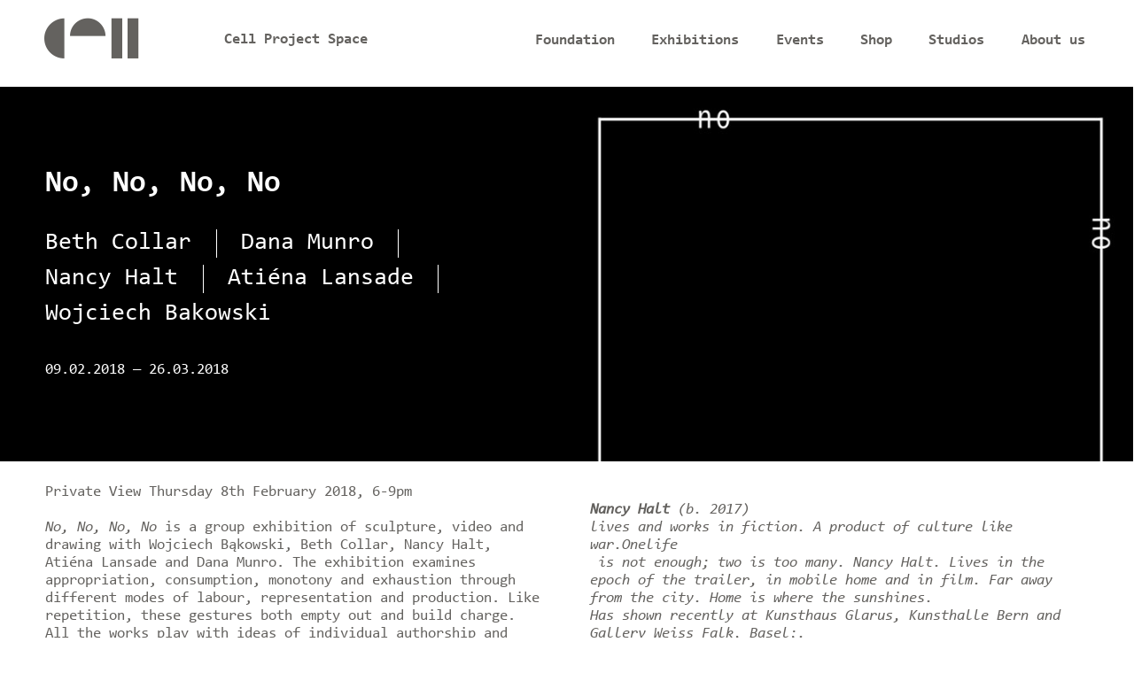

--- FILE ---
content_type: text/html; charset=utf-8
request_url: https://www.cellprojects.org/exhibitions/no-no-no-no
body_size: 14094
content:
<!DOCTYPE html PUBLIC "-//W3C//DTD XHTML+RDFa 1.0//EN"
  "http://www.w3.org/MarkUp/DTD/xhtml-rdfa-1.dtd">
<html lang="en" dir="ltr" prefix="og: https://ogp.me/ns#">
<head profile="http://www.w3.org/1999/xhtml/vocab">
  <meta charset="utf-8">
  <meta name="MobileOptimized" content="width">
  <meta name="HandheldFriendly" content="true">
  <meta http-equiv="Content-Type" content="text/html; charset=utf-8" />
<link rel="apple-touch-icon" sizes="180x180" href="/files/favicons/apple-touch-icon.png"/>
<link rel="icon" type="image/png" href="/files/favicons/favicon-32x32.png" sizes="32x32"/>
<link rel="icon" type="image/png" href="/files/favicons/favicon-16x16.png" sizes="16x16"/>
<link rel="manifest" href="/files/favicons/manifest.json"/>
<link rel="mask-icon" href="/files/favicons/safari-pinned-tab.svg" color="#5bbad5"/>
<meta name="apple-mobile-web-app-title" content="cellprojects"/>
<meta name="application-name" content="cellprojects"/>
<meta name="theme-color" content="#ffffff"/>
<meta name="viewport" content="width=480,maximum-scale=1.0" />
<meta name="apple-mobile-web-app-capable" content="yes" />
<meta name="apple-mobile-web-app-status-bar-style" content="black" />
<meta name="og:image" property="og:image" content="https://www.cellprojects.org/files/showartwork/no_no_no_no_2018_poster_1.jpg" />
<meta name="twitter:image" content="https://www.cellprojects.org/files/showartwork/no_no_no_no_2018_poster_1.jpg" />
<meta name="description" content="No, No, No, No is a group exhibition of sculpture, video, drawing and performance with Wojciech Bąkowski, Beth Collar, Nancy Halt, Atiéna Lansade and Dana Munro. The exhibition examines appropriation, consumption, monotony and exhaustion through different modes of labour, representation and production. Like repetition, these gestures both empty out and build charge. All the works play with ideas of individual authorship and presentation, looking at modes of labour, re-working existing artworks or complicating the layers of display and production." />
<meta name="abstract" content="No, No, No, No is a group exhibition of sculpture, video, drawing and performance with Wojciech Bąkowski, Beth Collar, Nancy Halt, Atiéna Lansade and Dana Munro. The exhibition examines appropriation, consumption, monotony and exhaustion through different modes of labour, representation and production. Like repetition, these gestures both empty out and build charge. All the works play with ideas of individual authorship and presentation, looking at modes of labour, re-working existing artworks or complicating the layers of display and production." />
<meta name="keywords" content="Cell Project Space, London, exhibition, artists, sculpture, drawing, installation, moving image, film, Wojciech Bąkowski, Beth Collar, Nancy Halt, Atiéna Lansdale, Dana Munro," />
<meta name="robots" content="follow, index" />
<meta name="news_keywords" content="Cell Project Space, London, exhibition, artists, sculpture, drawing, installation, moving image, film, Wojciech Bąkowski, Beth Collar, Nancy Halt, Atiéna Lansdale, Dana Munro," />
<meta name="generator" content="Drupal 7 (https://www.drupal.org)" />
<link rel="canonical" href="https://www.cellprojects.org/exhibitions/no-no-no-no" />
<link rel="shortlink" href="https://www.cellprojects.org/exhibitions/no-no-no-no" />
<meta property="og:site_name" content="Cell Project Space" />
<meta property="og:type" content="article" />
<meta property="og:url" content="https://www.cellprojects.org/exhibitions/no-no-no-no" />
<meta property="og:title" content="No, No, No, No" />
<meta property="og:description" content="Private View Thursday 8th February 2018, 6-9pmNo, No, No, No is a group exhibition of sculpture, video and drawing with Wojciech Bąkowski, Beth Collar, Nancy Halt, Atiéna Lansade and Dana Munro. The exhibition examines appropriation, consumption, monotony and exhaustion through different modes of labour, representation and production. Like repetition, these gestures both empty out and build charge. All the works play with ideas of individual authorship and presentation, looking at modes of labour, re-working existing artworks or complicating the layers of display and production." />
<meta property="og:updated_time" content="2023-08-12T12:14:56+01:00" />
<meta name="twitter:card" content="summary" />
<meta name="twitter:url" content="https://www.cellprojects.org/exhibitions/no-no-no-no" />
<meta name="twitter:title" content="No, No, No, No" />
<meta name="twitter:description" content="Private View Thursday 8th February 2018, 6-9pmNo, No, No, No is a group exhibition of sculpture, video and drawing with Wojciech Bąkowski, Beth Collar, Nancy Halt, Atiéna Lansade and Dana Munro. The" />
<meta property="article:published_time" content="2018-01-13T11:25:25+00:00" />
<meta property="article:modified_time" content="2023-08-12T12:14:56+01:00" />
<link rel="shortcut icon" href="https://www.cellprojects.org/files/favicons/favicon-32x32.png" type="image/png" />
  <title>No, No, No, No | Wojciech Bąkowski, Beth Collar, Nancy Halt, Atiéna Lansade and Dana Munro | Cell Project Space</title>
    <link rel="stylesheet" href="/sites/all/themes/cellproj/icomoon/style.css?t=78951" type="text/css"  media="all" />

    <link type="text/css" rel="stylesheet" href="https://www.cellprojects.org/files/css/css_hn26HJafBdTYEpxYXgpP2XqtZdW1_nIQhyvBdODHpGk.css" media="all" />
<link type="text/css" rel="stylesheet" href="https://www.cellprojects.org/files/css/css_bxZxPJEvQEZiLXprv2gJZmxpiLODsh6s8JZ3NO-KKzA.css" media="all" />
<link type="text/css" rel="stylesheet" href="https://www.cellprojects.org/files/css/css_Yb8NKVKNok39b4wsmyDfxemcPD2bv-5SP0b_pYgbREs.css" media="all" />
<link type="text/css" rel="stylesheet" href="https://www.cellprojects.org/files/css/css_f02GTtFdf0Y6l02oQOFmZCdd825ARKqOB81lEmN8HYk.css" media="all" />

<!--[if IE 8]>
<link type="text/css" rel="stylesheet" href="https://www.cellprojects.org/files/css/css_LSutHW6YN_eqZVwhPc2vUdKGicjx3_ZSR5_PM985FC4.css" media="all" />
<![endif]-->

<!--[if gt IE 8]><!-->
<link type="text/css" rel="stylesheet" href="https://www.cellprojects.org/files/css/css_16OCho5X6EHb4S09Lyo4-dpRvKESywDmNvn_rsKKtcc.css" media="all" />
<!--<![endif]-->
<link type="text/css" rel="stylesheet" href="https://www.cellprojects.org/files/css/css_R8WA97GhsOcu5jdqXoPhYcp8w3LvA61HPOzlBNJ7XPw.css" media="print" />
<link type="text/css" rel="stylesheet" href="https://www.cellprojects.org/files/css/css_a6aOmGyQ9ITO53JZAZUTvKq6uu_si6vNf03X0cz-7TA.css" media="screen" />
<link type="text/css" rel="stylesheet" href="https://www.cellprojects.org/files/css/css_JyW_5D6MLHHjWKr0QAmG-sLVA-j-hpP5HGmrdMfOCzc.css" media="screen" />
  <!-- HTML5 element support for IE6-8 -->
  <!--[if lt IE 9]>
    <script src="//html5shiv.googlecode.com/svn/trunk/html5.js"></script>
  <![endif]-->
</head>
<body class="html not-front not-logged-in page-node page-node-1713 node-type-show not-admin section-exhibitions page-exhibitions/no-no-no-no mc nb1 nbl lg-en show-content-main page-exhibitions-no-no-no-no" >
  <div id="skip-link">
    <a href="#main-content" class="element-invisible element-focusable">Skip to main content</a>
  </div>
    <div id="top"></div>
<header id="navbar" class="full-width" role="banner">
	<div class="inner container">
    <h1 id="site-logo" class="navbar-control">
            <a class="name navbar-brand" href="/" title="Cell Project Space"><span class="site-title">Cell Project Space</span></a>
          </h1>
            <nav role="navigation" id="top-nav">
                      <ul class="menu num-items-6"><li class="first leaf foundation"><a href="/foundation" title="Cell Foundation">Foundation</a></li>
<li class="collapsed exhibitions has-children"><a href="/exhibitions" title="">Exhibitions</a></li>
<li class="leaf events"><a href="/events" title="Events">Events</a></li>
<li class="leaf shop"><a href="/shop" title="">Shop</a></li>
<li class="collapsed studios has-children"><a href="/studios" title="studios">Studios</a></li>
<li class="last collapsed partnerships-cell has-children"><a href="/partnerships-cell" title="">About us</a></li>
</ul>
            <button type="button" class="navbar-toggle hamburger-icon" data-toggle="collapse" title="Toggle navigation">
	</button>
                  </nav>
        
        </div>
</header>
<div class="wrapper" id="subnav-wrapper">
	<div class="container" id="subnav-container">
		<nav id="sub-nav" role="navigation">
	   	  </nav>
	</div>
</div>

<div class="main-container container" id="main-container">
    <section class="full-page section-container row" id="content-main">
      <style type="text/css" media="screen">
body #content-main .node-1713 .group-details,body #content-main .node-1713 .group-left,body #content-main .node-1713 .group-lower-columns .group-right{background-color:rgba(0,0,0,1);}body #content-main .node-1713 .group-details *,body #content-main .node-1713 .group-left *,body #content-main .node-1713 .group-right *,body #content-main .node-1713 .group-details h3 span a{color:rgba(255,255,255,1);}body #content-main .view-mode-full .group-details h3 span{border-right-color:rgba(255,255,255,1);}</style>
<article  data-nid=1713 class="ds-1col node node-show odd   full-node node-type-show view-mode-full node-1713 past-show exhibition artists-fontsize-medium subtitle-fontsize-small clearfix">

  
  <div class="group-top page-section wide"><div class="group-details group-left"><h2>No, No, No, No</h2>
<h3 class="artists"><span class="odd first" ><a href="/artists/beth-collar">Beth Collar </a></span><span class="even" ><a href="/artists/dana-munro">Dana Munro</a></span><span class="odd" ><a href="/artists/nancy-halt">Nancy Halt</a></span><span class="even" ><a href="/artists/ati%C3%A9na-lansade">Atiéna Lansade</a></span><span class="odd last" ><a href="/artists/wojciech-bakowski">Wojciech Bakowski</a></span></h3><div class="field field-name-field-show-date"><div class="date-display-range"><span class="date-display-start">09.02.2018</span> — <span class="date-display-end">26.03.2018</span></div></div></div><figure class="group-right field field-name-field-show-artwork field-type-image field-label-hidden" ><picture  class="half-width-fx">
<!--[if IE 9]><video style="display: none;"><![endif]-->
<source data-srcset="https://www.cellprojects.org/files/styles/half-width-fx-480/public/showartwork/no_no_no_no_2018_poster_1.jpg?itok=DaV1JlSR&amp;timestamp=1522319001 1x" media="(max-width: 960px)" />
<source data-srcset="https://www.cellprojects.org/files/styles/half-width-fx-720/public/showartwork/no_no_no_no_2018_poster_1.jpg?itok=h_p7G0tO&amp;timestamp=1522319001 1x" media="(min-width:960px) and  (max-width:1440px)" />
<source data-srcset="https://www.cellprojects.org/files/styles/half-width-fx/public/showartwork/no_no_no_no_2018_poster_1.jpg?itok=-vSz6KnG&amp;timestamp=1522319001 1x" media="(min-width:1441px)" />
<!--[if IE 9]></video><![endif]-->
<img  class="half-width-fx lazyload" data-src="https://www.cellprojects.org/files/styles/half-width-fx/public/showartwork/no_no_no_no_2018_poster_1.jpg?itok=-vSz6KnG&amp;timestamp=1522319001" data-aspectratio="960/640" width="960" height="640" alt="" title="" />
</picture></figure></div><div class="group-main twin-column"><p>Private View Thursday 8th February 2018, 6-9pm<br /><br /><em>No, No, No, No</em> is a group exhibition of sculpture, video and drawing with Wojciech Bąkowski, Beth Collar, Nancy Halt, Atiéna Lansade and Dana Munro. The exhibition examines appropriation, consumption, monotony and exhaustion through different modes of labour, representation and production. Like repetition, these gestures both empty out and build charge. All the works play with ideas of individual authorship and presentation, looking at modes of labour, re-working existing artworks or complicating the layers of display and production.</p>
<p> </p>
<p><em><strong>Beth Collar</strong> (b. Cambridge, UK, 1984) lives and works in Berlin. Recent exhibitions and performances include A rock that keeps tigers away at Kunstverein München in Munich, Germany; Household Values at Yvonne Lambert in Berlin, Germany; Seriously, a solo show at Standpoint in London, UK; Tarantallegra at Hester, NYC; 11/50 for Fig.2 at the ICA in London, UK. She was the 2016/2017 recipient of the Mark Tanner Sculpture Award and undertook a residency at RUPERT in Vilnius, Lithuania in 2015.</em></p>
<div><em><strong>Dana Munro</strong> works in Brussels and London. She was an international resident at Wiels in 2015, and in 2016/17 she held the fellowship of the Hessische Kulturstiftung in Paris. Her work has been exhibited internationally with recent works exhibited at Wiels, Brussels, Bonny Poon, Paris, Umwelt Mode, Basel, Staatsgalerie Stuttgart and Kunstmuseum Luzern. She is a co-founder of ‘economy-projects.com’ and member of ‘Publikationen + Editionen’. </em></div>
<div> </div>
<div><em><strong>Nancy Halt </strong>(b. 2017)</em></div>
<div><em>lives and works in fiction. A product of culture like war.Onelife</em></div>
<div><em> is not enough; two is too many. Nancy Halt. Lives in the epoch of the trailer, in mobile home and in film. Far away from the city. Home is where the sunshines.</em></div>
<div><em>Has shown recently at Kunsthaus Glarus, Kunsthalle Bern and</em></div>
<div><em>Gallery Weiss Falk, Basel;.</em></div>
<div> </div>
<div><em><strong>Atiéna Lansade</strong> (b.Villeneuve La Garenne, France, 1990) currently lives between London and Frankfurt. Recent exhibitions and projects include: Lavender Buds, Bizoux &amp; Doc, Paris (2018); Portia Lewis, 2.0, London; SE13AW, Chats, London; The Conch, South London Gallery, London; Il Cielo A Calci, 63rd-77th steps &amp; Jupiter Woods, London; 3:04, NTS radio (on-going).</em></div>
<div> </div>
<div><em><strong>Wojciech Bakowski </strong>(b. Poznań, Poland, 1979) lives and works in Warsaw, Poland. Bakowski is an artist, filmmaker, musician, poet and performer. Recent solo exhibitions include Holiday Power Supply at SVIT in Prague, Czech Republic; Hideout in the Corner of Level 6 at Bureau in New York, USA; Main Issues at Vosberg in Cologne, Germany. Group exhibitions include Things in Shapes of Things at Griffin Art Space in Warsaw, Poland; A Million Lines at Bunkier Sztuki in Krakow, Poland and The Generational: Younger than Jesus at New Museum in New York, USA.</em></div>
<div> </div>
<div class="field field-name-field-show-ref-press field-type-entityreference field-label-above" ><h3 class="label-above" >Related press</h3><ul class="vertical-list press-list" ><li class="odd first last" ><a href="/press/no-no-no-no-tomorrow">No, No, No, No | this is tomorrow </a></li></ul></div></div><div class="field field-name-field-show-art field-type-entityreference field-label-hidden" ><div class="flex-2" ><figure  data-fid="4959" data-size="full"  class="ds-1col file file-image file-image-jpeg view-mode-full sizer clearfix">
  <a href="/exhibitions/no-no-no-no?maxWidth=80%25&amp;maxHeight=80%25&amp;inline=true&amp;title=No%2C%20No%2C%20No%2C%20No%20Installation%20View%2C%202018%2C%20Cell%20Project%20Space#picture-colorbox-A9qsKBsJym" class="colorbox-inline active" rel="gallery-all"><picture  title="No, No, No, No Installation View, 2018, Cell Project Space">
<!--[if IE 9]><video style="display: none;"><![endif]-->
<source data-srcset="https://www.cellprojects.org/files/styles/full-fluid-medium/public/images/artworks/1._cell_project_space_no_no_no_no_installation_view_2018_.jpg?itok=qT9qbb-5&amp;timestamp=1521202946 1x" media="(max-width: 960px)" />
<source data-srcset="https://www.cellprojects.org/files/styles/full-fluid-standard/public/images/artworks/1._cell_project_space_no_no_no_no_installation_view_2018_.jpg?itok=o4cKAX93&amp;timestamp=1521202946 1x" media="(min-width:960px) and  (max-width:1440px)" />
<source data-srcset="https://www.cellprojects.org/files/styles/full-fluid-wide/public/images/artworks/1._cell_project_space_no_no_no_no_installation_view_2018_.jpg?itok=neg1Y8v-&amp;timestamp=1521202946 1x" media="(min-width:1441px)" />
<!--[if IE 9]></video><![endif]-->
<img  class="lazyload" data-src="https://www.cellprojects.org/files/styles/full-fluid-wide/public/images/artworks/1._cell_project_space_no_no_no_no_installation_view_2018_.jpg?itok=neg1Y8v-&amp;timestamp=1521202946" data-aspectratio="1920/1280" width="1920" height="1280" alt="No, No, No, No Installation View, 2018, Cell Project Space" title="No, No, No, No Installation View, 2018, Cell Project Space" />
</picture></a><div style="display: none;"><div id="picture-colorbox-A9qsKBsJym" class="picture-colorbox-container"><span lazyload="lazyload"  title="No, No, No, No Installation View, 2018, Cell Project Space">
<!--[if IE 9]><video style="display: none;"><![endif]-->
<source data-srcset="https://www.cellprojects.org/files/styles/full-fluid-medium/public/images/artworks/1._cell_project_space_no_no_no_no_installation_view_2018_.jpg?itok=qT9qbb-5&amp;timestamp=1521202946 1x" media="(max-width: 960px)" />
<source data-srcset="https://www.cellprojects.org/files/styles/full-fluid-standard/public/images/artworks/1._cell_project_space_no_no_no_no_installation_view_2018_.jpg?itok=o4cKAX93&amp;timestamp=1521202946 1x" media="(min-width:960px) and  (max-width:1440px)" />
<source data-srcset="https://www.cellprojects.org/files/styles/full-fluid-wide/public/images/artworks/1._cell_project_space_no_no_no_no_installation_view_2018_.jpg?itok=neg1Y8v-&amp;timestamp=1521202946 1x" media="(min-width:1441px)" />
<!--[if IE 9]></video><![endif]-->
<img  class="lazyload" data-src="https://www.cellprojects.org/files/styles/full-fluid-wide/public/images/artworks/1._cell_project_space_no_no_no_no_installation_view_2018_.jpg?itok=neg1Y8v-&amp;timestamp=1521202946" data-aspectratio="1920/1280" width="1920" height="1280" alt="No, No, No, No Installation View, 2018, Cell Project Space" title="No, No, No, No Installation View, 2018, Cell Project Space" />
</span></div></div></figure><figure  data-fid="4961" data-size="full"  class="ds-1col file file-image file-image-jpeg view-mode-full sizer clearfix">
  <a href="/exhibitions/no-no-no-no?maxWidth=80%25&amp;maxHeight=80%25&amp;inline=true&amp;title=No%2C%20No%2C%20No%2C%20No%20Installation%20View%2C%202018%2C%20Cell%20Project%20Space#picture-colorbox-dxBKvz4Cfz" class="colorbox-inline active" rel="gallery-all"><picture  title="No, No, No, No Installation View, 2018, Cell Project Space">
<!--[if IE 9]><video style="display: none;"><![endif]-->
<source data-srcset="https://www.cellprojects.org/files/styles/full-fluid-medium/public/images/artworks/5._cell_project_space_no_no_no_no_installation_view_2018_0.jpg?itok=uS9hwY0X&amp;timestamp=1521202792 1x" media="(max-width: 960px)" />
<source data-srcset="https://www.cellprojects.org/files/styles/full-fluid-standard/public/images/artworks/5._cell_project_space_no_no_no_no_installation_view_2018_0.jpg?itok=0c4bFdSi&amp;timestamp=1521202792 1x" media="(min-width:960px) and  (max-width:1440px)" />
<source data-srcset="https://www.cellprojects.org/files/styles/full-fluid-wide/public/images/artworks/5._cell_project_space_no_no_no_no_installation_view_2018_0.jpg?itok=RqrMOsid&amp;timestamp=1521202792 1x" media="(min-width:1441px)" />
<!--[if IE 9]></video><![endif]-->
<img  class="lazyload" data-src="https://www.cellprojects.org/files/styles/full-fluid-wide/public/images/artworks/5._cell_project_space_no_no_no_no_installation_view_2018_0.jpg?itok=RqrMOsid&amp;timestamp=1521202792" data-aspectratio="1920/1280" width="1920" height="1280" alt="No, No, No, No Installation View, 2018, Cell Project Space" title="No, No, No, No Installation View, 2018, Cell Project Space" />
</picture></a><div style="display: none;"><div id="picture-colorbox-dxBKvz4Cfz" class="picture-colorbox-container"><span lazyload="lazyload"  title="No, No, No, No Installation View, 2018, Cell Project Space">
<!--[if IE 9]><video style="display: none;"><![endif]-->
<source data-srcset="https://www.cellprojects.org/files/styles/full-fluid-medium/public/images/artworks/5._cell_project_space_no_no_no_no_installation_view_2018_0.jpg?itok=uS9hwY0X&amp;timestamp=1521202792 1x" media="(max-width: 960px)" />
<source data-srcset="https://www.cellprojects.org/files/styles/full-fluid-standard/public/images/artworks/5._cell_project_space_no_no_no_no_installation_view_2018_0.jpg?itok=0c4bFdSi&amp;timestamp=1521202792 1x" media="(min-width:960px) and  (max-width:1440px)" />
<source data-srcset="https://www.cellprojects.org/files/styles/full-fluid-wide/public/images/artworks/5._cell_project_space_no_no_no_no_installation_view_2018_0.jpg?itok=RqrMOsid&amp;timestamp=1521202792 1x" media="(min-width:1441px)" />
<!--[if IE 9]></video><![endif]-->
<img  class="lazyload" data-src="https://www.cellprojects.org/files/styles/full-fluid-wide/public/images/artworks/5._cell_project_space_no_no_no_no_installation_view_2018_0.jpg?itok=RqrMOsid&amp;timestamp=1521202792" data-aspectratio="1920/1280" width="1920" height="1280" alt="No, No, No, No Installation View, 2018, Cell Project Space" title="No, No, No, No Installation View, 2018, Cell Project Space" />
</span></div></div></figure><figure  data-fid="4962" data-size="full"  class="ds-1col file file-image file-image-jpeg view-mode-full sizer clearfix">
  <a href="/exhibitions/no-no-no-no?maxWidth=80%25&amp;maxHeight=80%25&amp;inline=true&amp;title=No%2C%20No%2C%20No%2C%20No%20Installation%20View%2C%202018%2C%20Cell%20Project%20Space#picture-colorbox-2q5KUVx5Jz" class="colorbox-inline active" rel="gallery-all"><picture  title="No, No, No, No Installation View, 2018, Cell Project Space">
<!--[if IE 9]><video style="display: none;"><![endif]-->
<source data-srcset="https://www.cellprojects.org/files/styles/full-fluid-medium/public/images/artworks/19._cell_project_space_no_no_no_no_installation_view_2018.jpg?itok=5Nlb7EDx&amp;timestamp=1521202868 1x" media="(max-width: 960px)" />
<source data-srcset="https://www.cellprojects.org/files/styles/full-fluid-standard/public/images/artworks/19._cell_project_space_no_no_no_no_installation_view_2018.jpg?itok=KepbXWga&amp;timestamp=1521202868 1x" media="(min-width:960px) and  (max-width:1440px)" />
<source data-srcset="https://www.cellprojects.org/files/styles/full-fluid-wide/public/images/artworks/19._cell_project_space_no_no_no_no_installation_view_2018.jpg?itok=FUpZBV29&amp;timestamp=1521202868 1x" media="(min-width:1441px)" />
<!--[if IE 9]></video><![endif]-->
<img  class="lazyload" data-src="https://www.cellprojects.org/files/styles/full-fluid-wide/public/images/artworks/19._cell_project_space_no_no_no_no_installation_view_2018.jpg?itok=FUpZBV29&amp;timestamp=1521202868" data-aspectratio="1920/1280" width="1920" height="1280" alt="No, No, No, No Installation View, 2018, Cell Project Space" title="No, No, No, No Installation View, 2018, Cell Project Space" />
</picture></a><div style="display: none;"><div id="picture-colorbox-2q5KUVx5Jz" class="picture-colorbox-container"><span lazyload="lazyload"  title="No, No, No, No Installation View, 2018, Cell Project Space">
<!--[if IE 9]><video style="display: none;"><![endif]-->
<source data-srcset="https://www.cellprojects.org/files/styles/full-fluid-medium/public/images/artworks/19._cell_project_space_no_no_no_no_installation_view_2018.jpg?itok=5Nlb7EDx&amp;timestamp=1521202868 1x" media="(max-width: 960px)" />
<source data-srcset="https://www.cellprojects.org/files/styles/full-fluid-standard/public/images/artworks/19._cell_project_space_no_no_no_no_installation_view_2018.jpg?itok=KepbXWga&amp;timestamp=1521202868 1x" media="(min-width:960px) and  (max-width:1440px)" />
<source data-srcset="https://www.cellprojects.org/files/styles/full-fluid-wide/public/images/artworks/19._cell_project_space_no_no_no_no_installation_view_2018.jpg?itok=FUpZBV29&amp;timestamp=1521202868 1x" media="(min-width:1441px)" />
<!--[if IE 9]></video><![endif]-->
<img  class="lazyload" data-src="https://www.cellprojects.org/files/styles/full-fluid-wide/public/images/artworks/19._cell_project_space_no_no_no_no_installation_view_2018.jpg?itok=FUpZBV29&amp;timestamp=1521202868" data-aspectratio="1920/1280" width="1920" height="1280" alt="No, No, No, No Installation View, 2018, Cell Project Space" title="No, No, No, No Installation View, 2018, Cell Project Space" />
</span></div></div></figure><figure  data-fid="4963" data-size="full"  class="ds-1col file file-image file-image-jpeg view-mode-full sizer clearfix">
  <a href="/exhibitions/no-no-no-no?maxWidth=80%25&amp;maxHeight=80%25&amp;inline=true&amp;title=No%2C%20No%2C%20No%2C%20No%20Installation%20View%2C%202018%2C%20Cell%20Project%20Space#picture-colorbox-bJsmQitCsg" class="colorbox-inline active" rel="gallery-all"><picture  title="No, No, No, No Installation View, 2018, Cell Project Space">
<!--[if IE 9]><video style="display: none;"><![endif]-->
<source data-srcset="https://www.cellprojects.org/files/styles/full-fluid-medium/public/images/artworks/23._cell_project_space_no_no_no_no_installation_view_2018.jpg?itok=UVyq4SZx&amp;timestamp=1521202932 1x" media="(max-width: 960px)" />
<source data-srcset="https://www.cellprojects.org/files/styles/full-fluid-standard/public/images/artworks/23._cell_project_space_no_no_no_no_installation_view_2018.jpg?itok=-YvtOVWf&amp;timestamp=1521202932 1x" media="(min-width:960px) and  (max-width:1440px)" />
<source data-srcset="https://www.cellprojects.org/files/styles/full-fluid-wide/public/images/artworks/23._cell_project_space_no_no_no_no_installation_view_2018.jpg?itok=bilF8PiB&amp;timestamp=1521202932 1x" media="(min-width:1441px)" />
<!--[if IE 9]></video><![endif]-->
<img  class="lazyload" data-src="https://www.cellprojects.org/files/styles/full-fluid-wide/public/images/artworks/23._cell_project_space_no_no_no_no_installation_view_2018.jpg?itok=bilF8PiB&amp;timestamp=1521202932" data-aspectratio="1920/1280" width="1920" height="1280" alt="No, No, No, No Installation View, 2018, Cell Project Space" title="No, No, No, No Installation View, 2018, Cell Project Space" />
</picture></a><div style="display: none;"><div id="picture-colorbox-bJsmQitCsg" class="picture-colorbox-container"><span lazyload="lazyload"  title="No, No, No, No Installation View, 2018, Cell Project Space">
<!--[if IE 9]><video style="display: none;"><![endif]-->
<source data-srcset="https://www.cellprojects.org/files/styles/full-fluid-medium/public/images/artworks/23._cell_project_space_no_no_no_no_installation_view_2018.jpg?itok=UVyq4SZx&amp;timestamp=1521202932 1x" media="(max-width: 960px)" />
<source data-srcset="https://www.cellprojects.org/files/styles/full-fluid-standard/public/images/artworks/23._cell_project_space_no_no_no_no_installation_view_2018.jpg?itok=-YvtOVWf&amp;timestamp=1521202932 1x" media="(min-width:960px) and  (max-width:1440px)" />
<source data-srcset="https://www.cellprojects.org/files/styles/full-fluid-wide/public/images/artworks/23._cell_project_space_no_no_no_no_installation_view_2018.jpg?itok=bilF8PiB&amp;timestamp=1521202932 1x" media="(min-width:1441px)" />
<!--[if IE 9]></video><![endif]-->
<img  class="lazyload" data-src="https://www.cellprojects.org/files/styles/full-fluid-wide/public/images/artworks/23._cell_project_space_no_no_no_no_installation_view_2018.jpg?itok=bilF8PiB&amp;timestamp=1521202932" data-aspectratio="1920/1280" width="1920" height="1280" alt="No, No, No, No Installation View, 2018, Cell Project Space" title="No, No, No, No Installation View, 2018, Cell Project Space" />
</span></div></div></figure><figure  data-fid="4964" data-size="half"  class="ds-1col file file-image file-image-jpeg view-mode-half sizer clearfix">
  <a href="/exhibitions/no-no-no-no?maxWidth=80%25&amp;maxHeight=80%25&amp;inline=true&amp;title=Wojciech%20Bakowski%2C%20%27The%20Eagle%27%2C%202017%2C%20No%2C%20No%2C%20No%2C%20No%2C%202018%2C%20Cell%20Project%20Space#picture-colorbox-8njRtwy4fY" class="colorbox-inline active" rel="gallery-all"><picture  title="Wojciech Bakowski, &#039;The Eagle&#039;, 2017, No, No, No, No, 2018">
<!--[if IE 9]><video style="display: none;"><![endif]-->
<source srcset="https://www.cellprojects.org/files/styles/half-width-small/public/images/artworks/3._wojciech_bakowski_the_eagle_2017_no_no_no_no_2018_.jpg?itok=oZrqLzeO&amp;timestamp=1521210468 1x" media="(max-width: 960px)" />
<source srcset="https://www.cellprojects.org/files/styles/half-width/public/images/artworks/3._wojciech_bakowski_the_eagle_2017_no_no_no_no_2018_.jpg?itok=XdKapJi6&amp;timestamp=1521210468 1x" media="(min-width:961px)" />
<!--[if IE 9]></video><![endif]-->
<img  src="https://www.cellprojects.org/files/styles/half-width/public/images/artworks/3._wojciech_bakowski_the_eagle_2017_no_no_no_no_2018_.jpg?itok=XdKapJi6&amp;timestamp=1521210468" width="960" height="640" alt="Wojciech Bakowski, &#039;The Eagle&#039;, 2017, No, No, No, No, 2018, Cell Project Space" title="Wojciech Bakowski, &#039;The Eagle&#039;, 2017, No, No, No, No, 2018" />
</picture></a><div style="display: none;"><div id="picture-colorbox-8njRtwy4fY" class="picture-colorbox-container"><span lazyload="lazyload"  title="Wojciech Bakowski, &#039;The Eagle&#039;, 2017, No, No, No, No, 2018">
<!--[if IE 9]><video style="display: none;"><![endif]-->
<source data-srcset="https://www.cellprojects.org/files/styles/full-fluid-medium/public/images/artworks/3._wojciech_bakowski_the_eagle_2017_no_no_no_no_2018_.jpg?itok=3mRBGZ2q&amp;timestamp=1521210468 1x" media="(max-width: 960px)" />
<source data-srcset="https://www.cellprojects.org/files/styles/full-fluid-standard/public/images/artworks/3._wojciech_bakowski_the_eagle_2017_no_no_no_no_2018_.jpg?itok=Oke2Aa5Z&amp;timestamp=1521210468 1x" media="(min-width:960px) and  (max-width:1440px)" />
<source data-srcset="https://www.cellprojects.org/files/styles/full-fluid-wide/public/images/artworks/3._wojciech_bakowski_the_eagle_2017_no_no_no_no_2018_.jpg?itok=MdTLtpTe&amp;timestamp=1521210468 1x" media="(min-width:1441px)" />
<!--[if IE 9]></video><![endif]-->
<img  data-src="https://www.cellprojects.org/files/styles/full-fluid-wide/public/images/artworks/3._wojciech_bakowski_the_eagle_2017_no_no_no_no_2018_.jpg?itok=MdTLtpTe&amp;timestamp=1521210468" width="1920" height="1280" alt="Wojciech Bakowski, &#039;The Eagle&#039;, 2017, No, No, No, No, 2018, Cell Project Space" title="Wojciech Bakowski, &#039;The Eagle&#039;, 2017, No, No, No, No, 2018" />
</span></div></div></figure><figure  data-fid="4965" data-size="half"  class="ds-1col file file-image file-image-jpeg view-mode-half sizer clearfix">
  <a href="/exhibitions/no-no-no-no?maxWidth=80%25&amp;maxHeight=80%25&amp;inline=true&amp;title=Wojciech%20Bakowski%20%27TV%20Afterimages%27%2C%202017%2C%20No%2C%20No%2C%20No%2C%20No%2C%202018%20Cell%20Project%20Space#picture-colorbox-9fcdK7UXZn" class="colorbox-inline active" rel="gallery-all"><picture  title="Wojciech Bakowski &#039;TV Afterimages&#039;, 2017, No, No, No, No, 2018">
<!--[if IE 9]><video style="display: none;"><![endif]-->
<source srcset="https://www.cellprojects.org/files/styles/half-width-small/public/images/artworks/4._wojciech_bakowski_tv_afterimages_2017_no_no_no_no_2018.jpg?itok=M3vDxkHb&amp;timestamp=1521210475 1x" media="(max-width: 960px)" />
<source srcset="https://www.cellprojects.org/files/styles/half-width/public/images/artworks/4._wojciech_bakowski_tv_afterimages_2017_no_no_no_no_2018.jpg?itok=B8hkXe0Y&amp;timestamp=1521210475 1x" media="(min-width:961px)" />
<!--[if IE 9]></video><![endif]-->
<img  src="https://www.cellprojects.org/files/styles/half-width/public/images/artworks/4._wojciech_bakowski_tv_afterimages_2017_no_no_no_no_2018.jpg?itok=B8hkXe0Y&amp;timestamp=1521210475" width="960" height="640" alt="Wojciech Bakowski &#039;TV Afterimages&#039;, 2017, No, No, No, No, 2018 Cell Project Space" title="Wojciech Bakowski &#039;TV Afterimages&#039;, 2017, No, No, No, No, 2018" />
</picture></a><div style="display: none;"><div id="picture-colorbox-9fcdK7UXZn" class="picture-colorbox-container"><span lazyload="lazyload"  title="Wojciech Bakowski &#039;TV Afterimages&#039;, 2017, No, No, No, No, 2018">
<!--[if IE 9]><video style="display: none;"><![endif]-->
<source data-srcset="https://www.cellprojects.org/files/styles/full-fluid-medium/public/images/artworks/4._wojciech_bakowski_tv_afterimages_2017_no_no_no_no_2018.jpg?itok=tU7ZGr82&amp;timestamp=1521210475 1x" media="(max-width: 960px)" />
<source data-srcset="https://www.cellprojects.org/files/styles/full-fluid-standard/public/images/artworks/4._wojciech_bakowski_tv_afterimages_2017_no_no_no_no_2018.jpg?itok=Xh3xZ2CO&amp;timestamp=1521210475 1x" media="(min-width:960px) and  (max-width:1440px)" />
<source data-srcset="https://www.cellprojects.org/files/styles/full-fluid-wide/public/images/artworks/4._wojciech_bakowski_tv_afterimages_2017_no_no_no_no_2018.jpg?itok=qxitBGTc&amp;timestamp=1521210475 1x" media="(min-width:1441px)" />
<!--[if IE 9]></video><![endif]-->
<img  data-src="https://www.cellprojects.org/files/styles/full-fluid-wide/public/images/artworks/4._wojciech_bakowski_tv_afterimages_2017_no_no_no_no_2018.jpg?itok=qxitBGTc&amp;timestamp=1521210475" width="1920" height="1280" alt="Wojciech Bakowski &#039;TV Afterimages&#039;, 2017, No, No, No, No, 2018 Cell Project Space" title="Wojciech Bakowski &#039;TV Afterimages&#039;, 2017, No, No, No, No, 2018" />
</span></div></div></figure><figure  data-fid="4966" data-size="half"  class="ds-1col file file-image file-image-jpeg view-mode-half sizer clearfix">
  <a href="/exhibitions/no-no-no-no?maxWidth=80%25&amp;maxHeight=80%25&amp;inline=true&amp;title=Atiena%20Lansdale%20%27Untiled%20%28Baby%20I%20swear%20it%27s%20deja%20vu%2C%20New%20Orleans%2C%201977%29%27%202018%2C%20No%2C%20No%2C%20No%2C%20No%2C%202018%20%20Cell%20Project%20Space#picture-colorbox-xJ4aDLgnfq" class="colorbox-inline active" rel="gallery-all"><picture  title="Atiena Lansdale &#039;Untiled (Baby I swear it&#039;s deja vu, New Orleans, 1977)&#039; 2018, No, No, No, No, 2018 ">
<!--[if IE 9]><video style="display: none;"><![endif]-->
<source srcset="https://www.cellprojects.org/files/styles/half-width-small/public/images/artworks/6._atiena_lansade_untitled_baby_i_swear_its_deja_vu_new_orleans_1997_2018_no_no_no_no_2018_.jpg?itok=OinCk2ja&amp;timestamp=1521210388 1x" media="(max-width: 960px)" />
<source srcset="https://www.cellprojects.org/files/styles/half-width/public/images/artworks/6._atiena_lansade_untitled_baby_i_swear_its_deja_vu_new_orleans_1997_2018_no_no_no_no_2018_.jpg?itok=diXYVObb&amp;timestamp=1521210388 1x" media="(min-width:961px)" />
<!--[if IE 9]></video><![endif]-->
<img  src="https://www.cellprojects.org/files/styles/half-width/public/images/artworks/6._atiena_lansade_untitled_baby_i_swear_its_deja_vu_new_orleans_1997_2018_no_no_no_no_2018_.jpg?itok=diXYVObb&amp;timestamp=1521210388" width="960" height="1440" alt="Atiena Lansdale &#039;Untiled (Baby I swear it&#039;s deja vu, New Orleans, 1977)&#039; 2018, No, No, No, No, 2018  Cell Project Space" title="Atiena Lansdale &#039;Untiled (Baby I swear it&#039;s deja vu, New Orleans, 1977)&#039; 2018, No, No, No, No, 2018 " />
</picture></a><div style="display: none;"><div id="picture-colorbox-xJ4aDLgnfq" class="picture-colorbox-container"><span lazyload="lazyload"  title="Atiena Lansdale &#039;Untiled (Baby I swear it&#039;s deja vu, New Orleans, 1977)&#039; 2018, No, No, No, No, 2018 ">
<!--[if IE 9]><video style="display: none;"><![endif]-->
<source data-srcset="https://www.cellprojects.org/files/styles/full-fluid-medium/public/images/artworks/6._atiena_lansade_untitled_baby_i_swear_its_deja_vu_new_orleans_1997_2018_no_no_no_no_2018_.jpg?itok=ecgth1aL&amp;timestamp=1521210388 1x" media="(max-width: 960px)" />
<source data-srcset="https://www.cellprojects.org/files/styles/full-fluid-standard/public/images/artworks/6._atiena_lansade_untitled_baby_i_swear_its_deja_vu_new_orleans_1997_2018_no_no_no_no_2018_.jpg?itok=aK3xMw9n&amp;timestamp=1521210388 1x" media="(min-width:960px) and  (max-width:1440px)" />
<source data-srcset="https://www.cellprojects.org/files/styles/full-fluid-wide/public/images/artworks/6._atiena_lansade_untitled_baby_i_swear_its_deja_vu_new_orleans_1997_2018_no_no_no_no_2018_.jpg?itok=Zg3Qz-tD&amp;timestamp=1521210388 1x" media="(min-width:1441px)" />
<!--[if IE 9]></video><![endif]-->
<img  data-src="https://www.cellprojects.org/files/styles/full-fluid-wide/public/images/artworks/6._atiena_lansade_untitled_baby_i_swear_its_deja_vu_new_orleans_1997_2018_no_no_no_no_2018_.jpg?itok=Zg3Qz-tD&amp;timestamp=1521210388" width="960" height="1440" alt="Atiena Lansdale &#039;Untiled (Baby I swear it&#039;s deja vu, New Orleans, 1977)&#039; 2018, No, No, No, No, 2018  Cell Project Space" title="Atiena Lansdale &#039;Untiled (Baby I swear it&#039;s deja vu, New Orleans, 1977)&#039; 2018, No, No, No, No, 2018 " />
</span></div></div></figure><figure  data-fid="4973" data-size="half"  class="ds-1col file file-image file-image-jpeg view-mode-half sizer clearfix">
  <a href="/exhibitions/no-no-no-no?maxWidth=80%25&amp;maxHeight=80%25&amp;inline=true&amp;title=Nancy%20Halt%20%27On%20life%20on%20top%20of%20another%20life%27%20%28Detail%29%2C%202018%2C%20No%2C%20No%2C%20No%2C%20No%2C%202018%20Cell%20Project%20Space#picture-colorbox-S8XMkcyF2U" class="colorbox-inline active" rel="gallery-all"><picture  title="Nancy Halt &#039;On life on top of another life&#039; (Detail), 2018, No, No, No, No, 2018">
<!--[if IE 9]><video style="display: none;"><![endif]-->
<source srcset="https://www.cellprojects.org/files/styles/half-width-small/public/images/artworks/8._nancy_halt_on_life_on_top_of_another_life_detail_2018_no_no_no_no_2018_1.jpg?itok=J8uGN_gk&amp;timestamp=1521210167 1x" media="(max-width: 960px)" />
<source srcset="https://www.cellprojects.org/files/styles/half-width/public/images/artworks/8._nancy_halt_on_life_on_top_of_another_life_detail_2018_no_no_no_no_2018_1.jpg?itok=IYz94XmP&amp;timestamp=1521210167 1x" media="(min-width:961px)" />
<!--[if IE 9]></video><![endif]-->
<img  src="https://www.cellprojects.org/files/styles/half-width/public/images/artworks/8._nancy_halt_on_life_on_top_of_another_life_detail_2018_no_no_no_no_2018_1.jpg?itok=IYz94XmP&amp;timestamp=1521210167" width="960" height="1440" alt="Nancy Halt &#039;On life on top of another life&#039; (Detail), 2018, No, No, No, No, 2018 Cell Project Space" title="Nancy Halt &#039;On life on top of another life&#039; (Detail), 2018, No, No, No, No, 2018" />
</picture></a><div style="display: none;"><div id="picture-colorbox-S8XMkcyF2U" class="picture-colorbox-container"><span lazyload="lazyload"  title="Nancy Halt &#039;On life on top of another life&#039; (Detail), 2018, No, No, No, No, 2018">
<!--[if IE 9]><video style="display: none;"><![endif]-->
<source data-srcset="https://www.cellprojects.org/files/styles/full-fluid-medium/public/images/artworks/8._nancy_halt_on_life_on_top_of_another_life_detail_2018_no_no_no_no_2018_1.jpg?itok=7Kx2Fzba&amp;timestamp=1521210167 1x" media="(max-width: 960px)" />
<source data-srcset="https://www.cellprojects.org/files/styles/full-fluid-standard/public/images/artworks/8._nancy_halt_on_life_on_top_of_another_life_detail_2018_no_no_no_no_2018_1.jpg?itok=Zb-lDNOb&amp;timestamp=1521210167 1x" media="(min-width:960px) and  (max-width:1440px)" />
<source data-srcset="https://www.cellprojects.org/files/styles/full-fluid-wide/public/images/artworks/8._nancy_halt_on_life_on_top_of_another_life_detail_2018_no_no_no_no_2018_1.jpg?itok=ZxLjLuaG&amp;timestamp=1521210167 1x" media="(min-width:1441px)" />
<!--[if IE 9]></video><![endif]-->
<img  data-src="https://www.cellprojects.org/files/styles/full-fluid-wide/public/images/artworks/8._nancy_halt_on_life_on_top_of_another_life_detail_2018_no_no_no_no_2018_1.jpg?itok=ZxLjLuaG&amp;timestamp=1521210167" width="960" height="1440" alt="Nancy Halt &#039;On life on top of another life&#039; (Detail), 2018, No, No, No, No, 2018 Cell Project Space" title="Nancy Halt &#039;On life on top of another life&#039; (Detail), 2018, No, No, No, No, 2018" />
</span></div></div></figure><figure  data-fid="4974" data-size="half"  class="ds-1col file file-image file-image-jpeg view-mode-half sizer clearfix">
  <a href="/exhibitions/no-no-no-no?maxWidth=80%25&amp;maxHeight=80%25&amp;inline=true&amp;title=Nancy%20Halt%20%27On%20life%20on%20top%20of%20another%20life%27%20%28Detail%29%2C%202018%2C%20No%2C%20No%2C%20No%2C%20No%2C%202018%20Cell%20Project%20Space#picture-colorbox-mRx8BuUX4t" class="colorbox-inline active" rel="gallery-all"><picture  title="Nancy Halt &#039;On life on top of another life&#039; (Detail), 2018, No, No, No, No, 2018">
<!--[if IE 9]><video style="display: none;"><![endif]-->
<source srcset="https://www.cellprojects.org/files/styles/half-width-small/public/images/artworks/9._nancy_halt_on_life_on_top_of_another_life_detail_2018_no_no_no_no_2018__1.jpg?itok=9yPuOwPc&amp;timestamp=1521210176 1x" media="(max-width: 960px)" />
<source srcset="https://www.cellprojects.org/files/styles/half-width/public/images/artworks/9._nancy_halt_on_life_on_top_of_another_life_detail_2018_no_no_no_no_2018__1.jpg?itok=Nf1IAwa1&amp;timestamp=1521210176 1x" media="(min-width:961px)" />
<!--[if IE 9]></video><![endif]-->
<img  src="https://www.cellprojects.org/files/styles/half-width/public/images/artworks/9._nancy_halt_on_life_on_top_of_another_life_detail_2018_no_no_no_no_2018__1.jpg?itok=Nf1IAwa1&amp;timestamp=1521210176" width="960" height="1440" alt="Nancy Halt &#039;On life on top of another life&#039; (Detail), 2018, No, No, No, No, 2018 Cell Project Space" title="Nancy Halt &#039;On life on top of another life&#039; (Detail), 2018, No, No, No, No, 2018" />
</picture></a><div style="display: none;"><div id="picture-colorbox-mRx8BuUX4t" class="picture-colorbox-container"><span lazyload="lazyload"  title="Nancy Halt &#039;On life on top of another life&#039; (Detail), 2018, No, No, No, No, 2018">
<!--[if IE 9]><video style="display: none;"><![endif]-->
<source data-srcset="https://www.cellprojects.org/files/styles/full-fluid-medium/public/images/artworks/9._nancy_halt_on_life_on_top_of_another_life_detail_2018_no_no_no_no_2018__1.jpg?itok=IKwPvRii&amp;timestamp=1521210176 1x" media="(max-width: 960px)" />
<source data-srcset="https://www.cellprojects.org/files/styles/full-fluid-standard/public/images/artworks/9._nancy_halt_on_life_on_top_of_another_life_detail_2018_no_no_no_no_2018__1.jpg?itok=_LYPTFep&amp;timestamp=1521210176 1x" media="(min-width:960px) and  (max-width:1440px)" />
<source data-srcset="https://www.cellprojects.org/files/styles/full-fluid-wide/public/images/artworks/9._nancy_halt_on_life_on_top_of_another_life_detail_2018_no_no_no_no_2018__1.jpg?itok=G46gugAF&amp;timestamp=1521210176 1x" media="(min-width:1441px)" />
<!--[if IE 9]></video><![endif]-->
<img  data-src="https://www.cellprojects.org/files/styles/full-fluid-wide/public/images/artworks/9._nancy_halt_on_life_on_top_of_another_life_detail_2018_no_no_no_no_2018__1.jpg?itok=G46gugAF&amp;timestamp=1521210176" width="960" height="1440" alt="Nancy Halt &#039;On life on top of another life&#039; (Detail), 2018, No, No, No, No, 2018 Cell Project Space" title="Nancy Halt &#039;On life on top of another life&#039; (Detail), 2018, No, No, No, No, 2018" />
</span></div></div></figure><figure  data-fid="4975" data-size="half"  class="ds-1col file file-image file-image-jpeg view-mode-half sizer clearfix">
  <a href="/exhibitions/no-no-no-no?maxWidth=80%25&amp;maxHeight=80%25&amp;inline=true&amp;title=Nancy%20Halt%20%27Make%20art%20not%20war%2C%20one%20to%20four%27%20%28Detail%29%2C%202018%2C%20No%2C%20No%2C%20No%2C%20No%2C%202018%20Cell%20Project%20Space#picture-colorbox-q6fq4Emxq7" class="colorbox-inline active" rel="gallery-all"><picture  title="Nancy Halt &#039;Make art not war, one to four&#039; (Detail), 2018, No, No, No, No, 2018">
<!--[if IE 9]><video style="display: none;"><![endif]-->
<source srcset="https://www.cellprojects.org/files/styles/half-width-small/public/images/artworks/10._nancy_halt_make_art_not_war_one_to_four_detail_2018_no_no_no_no_2018__1.jpg?itok=lfPs7_6S&amp;timestamp=1521210762 1x" media="(max-width: 960px)" />
<source srcset="https://www.cellprojects.org/files/styles/half-width/public/images/artworks/10._nancy_halt_make_art_not_war_one_to_four_detail_2018_no_no_no_no_2018__1.jpg?itok=6hTknt6O&amp;timestamp=1521210762 1x" media="(min-width:961px)" />
<!--[if IE 9]></video><![endif]-->
<img  src="https://www.cellprojects.org/files/styles/half-width/public/images/artworks/10._nancy_halt_make_art_not_war_one_to_four_detail_2018_no_no_no_no_2018__1.jpg?itok=6hTknt6O&amp;timestamp=1521210762" width="960" height="640" alt="Nancy Halt &#039;Make art not war, one to four&#039; (Detail), 2018, No, No, No, No, 2018 Cell Project Space" title="Nancy Halt &#039;Make art not war, one to four&#039; (Detail), 2018, No, No, No, No, 2018" />
</picture></a><div style="display: none;"><div id="picture-colorbox-q6fq4Emxq7" class="picture-colorbox-container"><span lazyload="lazyload"  title="Nancy Halt &#039;Make art not war, one to four&#039; (Detail), 2018, No, No, No, No, 2018">
<!--[if IE 9]><video style="display: none;"><![endif]-->
<source data-srcset="https://www.cellprojects.org/files/styles/full-fluid-medium/public/images/artworks/10._nancy_halt_make_art_not_war_one_to_four_detail_2018_no_no_no_no_2018__1.jpg?itok=3picRmru&amp;timestamp=1521210762 1x" media="(max-width: 960px)" />
<source data-srcset="https://www.cellprojects.org/files/styles/full-fluid-standard/public/images/artworks/10._nancy_halt_make_art_not_war_one_to_four_detail_2018_no_no_no_no_2018__1.jpg?itok=5G6d8rUS&amp;timestamp=1521210762 1x" media="(min-width:960px) and  (max-width:1440px)" />
<source data-srcset="https://www.cellprojects.org/files/styles/full-fluid-wide/public/images/artworks/10._nancy_halt_make_art_not_war_one_to_four_detail_2018_no_no_no_no_2018__1.jpg?itok=fueDYZwQ&amp;timestamp=1521210762 1x" media="(min-width:1441px)" />
<!--[if IE 9]></video><![endif]-->
<img  data-src="https://www.cellprojects.org/files/styles/full-fluid-wide/public/images/artworks/10._nancy_halt_make_art_not_war_one_to_four_detail_2018_no_no_no_no_2018__1.jpg?itok=fueDYZwQ&amp;timestamp=1521210762" width="1920" height="1280" alt="Nancy Halt &#039;Make art not war, one to four&#039; (Detail), 2018, No, No, No, No, 2018 Cell Project Space" title="Nancy Halt &#039;Make art not war, one to four&#039; (Detail), 2018, No, No, No, No, 2018" />
</span></div></div></figure><figure  data-fid="4976" data-size="full"  class="ds-1col file file-image file-image-jpeg view-mode-full sizer clearfix">
  <a href="/exhibitions/no-no-no-no?maxWidth=80%25&amp;maxHeight=80%25&amp;inline=true&amp;title=Nancy%20Halt%20%27Make%20art%20not%20war%2C%20one%20to%20four%27%20%28Detail%29%2C%202018%2C%20No%2C%20No%2C%20No%2C%20No%2C%202018%20Cell%20Project%20Space#picture-colorbox-KmpwwzJx9H" class="colorbox-inline active" rel="gallery-all"><picture  title="Nancy Halt &#039;Make art not war, one to four&#039; (Detail), 2018, No, No, No, No, 2018">
<!--[if IE 9]><video style="display: none;"><![endif]-->
<source data-srcset="https://www.cellprojects.org/files/styles/full-fluid-medium/public/images/artworks/11._nancy_halt_make_art_not_war_one_to_four_detail_2018_no_no_no_no_2018.jpg?itok=6SbA88GJ&amp;timestamp=1521207030 1x" media="(max-width: 960px)" />
<source data-srcset="https://www.cellprojects.org/files/styles/full-fluid-standard/public/images/artworks/11._nancy_halt_make_art_not_war_one_to_four_detail_2018_no_no_no_no_2018.jpg?itok=fSTikq4-&amp;timestamp=1521207030 1x" media="(min-width:960px) and  (max-width:1440px)" />
<source data-srcset="https://www.cellprojects.org/files/styles/full-fluid-wide/public/images/artworks/11._nancy_halt_make_art_not_war_one_to_four_detail_2018_no_no_no_no_2018.jpg?itok=OfFI94xJ&amp;timestamp=1521207030 1x" media="(min-width:1441px)" />
<!--[if IE 9]></video><![endif]-->
<img  class="lazyload" data-src="https://www.cellprojects.org/files/styles/full-fluid-wide/public/images/artworks/11._nancy_halt_make_art_not_war_one_to_four_detail_2018_no_no_no_no_2018.jpg?itok=OfFI94xJ&amp;timestamp=1521207030" data-aspectratio="1920/1280" width="1920" height="1280" alt="Nancy Halt &#039;Make art not war, one to four&#039; (Detail), 2018, No, No, No, No, 2018 Cell Project Space" title="Nancy Halt &#039;Make art not war, one to four&#039; (Detail), 2018, No, No, No, No, 2018" />
</picture></a><div style="display: none;"><div id="picture-colorbox-KmpwwzJx9H" class="picture-colorbox-container"><span lazyload="lazyload"  title="Nancy Halt &#039;Make art not war, one to four&#039; (Detail), 2018, No, No, No, No, 2018">
<!--[if IE 9]><video style="display: none;"><![endif]-->
<source data-srcset="https://www.cellprojects.org/files/styles/full-fluid-medium/public/images/artworks/11._nancy_halt_make_art_not_war_one_to_four_detail_2018_no_no_no_no_2018.jpg?itok=6SbA88GJ&amp;timestamp=1521207030 1x" media="(max-width: 960px)" />
<source data-srcset="https://www.cellprojects.org/files/styles/full-fluid-standard/public/images/artworks/11._nancy_halt_make_art_not_war_one_to_four_detail_2018_no_no_no_no_2018.jpg?itok=fSTikq4-&amp;timestamp=1521207030 1x" media="(min-width:960px) and  (max-width:1440px)" />
<source data-srcset="https://www.cellprojects.org/files/styles/full-fluid-wide/public/images/artworks/11._nancy_halt_make_art_not_war_one_to_four_detail_2018_no_no_no_no_2018.jpg?itok=OfFI94xJ&amp;timestamp=1521207030 1x" media="(min-width:1441px)" />
<!--[if IE 9]></video><![endif]-->
<img  class="lazyload" data-src="https://www.cellprojects.org/files/styles/full-fluid-wide/public/images/artworks/11._nancy_halt_make_art_not_war_one_to_four_detail_2018_no_no_no_no_2018.jpg?itok=OfFI94xJ&amp;timestamp=1521207030" data-aspectratio="1920/1280" width="1920" height="1280" alt="Nancy Halt &#039;Make art not war, one to four&#039; (Detail), 2018, No, No, No, No, 2018 Cell Project Space" title="Nancy Halt &#039;Make art not war, one to four&#039; (Detail), 2018, No, No, No, No, 2018" />
</span></div></div></figure><figure  data-fid="4977" data-size="half"  class="ds-1col file file-image file-image-jpeg view-mode-half sizer clearfix">
  <a href="/exhibitions/no-no-no-no?maxWidth=80%25&amp;maxHeight=80%25&amp;inline=true&amp;title=Nancy%20Halt%20%27Make%20art%20not%20war%2C%20one%20to%20four%27%20%28Detail%29%2C%202018%2C%20No%2C%20No%2C%20No%2C%20No%2C%202018%20Cell%20Project%20Space#picture-colorbox-e79gP7tsWD" class="colorbox-inline active" rel="gallery-all"><picture  title="Nancy Halt &#039;Make art not war, one to four&#039; (Detail), 2018, No, No, No, No, 2018">
<!--[if IE 9]><video style="display: none;"><![endif]-->
<source srcset="https://www.cellprojects.org/files/styles/half-width-small/public/images/artworks/12._nancy_halt_make_art_not_war_one_to_four_detail_2018_no_no_no_no_2018.jpg?itok=nLeWj4T5&amp;timestamp=1521210205 1x" media="(max-width: 960px)" />
<source srcset="https://www.cellprojects.org/files/styles/half-width/public/images/artworks/12._nancy_halt_make_art_not_war_one_to_four_detail_2018_no_no_no_no_2018.jpg?itok=aB1TLK9S&amp;timestamp=1521210205 1x" media="(min-width:961px)" />
<!--[if IE 9]></video><![endif]-->
<img  src="https://www.cellprojects.org/files/styles/half-width/public/images/artworks/12._nancy_halt_make_art_not_war_one_to_four_detail_2018_no_no_no_no_2018.jpg?itok=aB1TLK9S&amp;timestamp=1521210205" width="960" height="1440" alt="Nancy Halt &#039;Make art not war, one to four&#039; (Detail), 2018, No, No, No, No, 2018 Cell Project Space" title="Nancy Halt &#039;Make art not war, one to four&#039; (Detail), 2018, No, No, No, No, 2018" />
</picture></a><div style="display: none;"><div id="picture-colorbox-e79gP7tsWD" class="picture-colorbox-container"><span lazyload="lazyload"  title="Nancy Halt &#039;Make art not war, one to four&#039; (Detail), 2018, No, No, No, No, 2018">
<!--[if IE 9]><video style="display: none;"><![endif]-->
<source data-srcset="https://www.cellprojects.org/files/styles/full-fluid-medium/public/images/artworks/12._nancy_halt_make_art_not_war_one_to_four_detail_2018_no_no_no_no_2018.jpg?itok=ldb2M0YO&amp;timestamp=1521210205 1x" media="(max-width: 960px)" />
<source data-srcset="https://www.cellprojects.org/files/styles/full-fluid-standard/public/images/artworks/12._nancy_halt_make_art_not_war_one_to_four_detail_2018_no_no_no_no_2018.jpg?itok=xO8ItkzM&amp;timestamp=1521210205 1x" media="(min-width:960px) and  (max-width:1440px)" />
<source data-srcset="https://www.cellprojects.org/files/styles/full-fluid-wide/public/images/artworks/12._nancy_halt_make_art_not_war_one_to_four_detail_2018_no_no_no_no_2018.jpg?itok=ZmYkuc8N&amp;timestamp=1521210205 1x" media="(min-width:1441px)" />
<!--[if IE 9]></video><![endif]-->
<img  data-src="https://www.cellprojects.org/files/styles/full-fluid-wide/public/images/artworks/12._nancy_halt_make_art_not_war_one_to_four_detail_2018_no_no_no_no_2018.jpg?itok=ZmYkuc8N&amp;timestamp=1521210205" width="960" height="1440" alt="Nancy Halt &#039;Make art not war, one to four&#039; (Detail), 2018, No, No, No, No, 2018 Cell Project Space" title="Nancy Halt &#039;Make art not war, one to four&#039; (Detail), 2018, No, No, No, No, 2018" />
</span></div></div></figure><figure  data-fid="4978" data-size="half"  class="ds-1col file file-image file-image-jpeg view-mode-half sizer clearfix">
  <a href="/exhibitions/no-no-no-no?maxWidth=80%25&amp;maxHeight=80%25&amp;inline=true&amp;title=Nancy%20Halt%20%27Make%20art%20not%20war%2C%20one%20to%20four%27%20%28Detail%29%2C%202018%2C%20No%2C%20No%2C%20No%2C%20No%2C%202018%20Cell%20Project%20Space#picture-colorbox-Lhr7FpWshQ" class="colorbox-inline active" rel="gallery-all"><picture  title="Nancy Halt &#039;Make art not war, one to four&#039; (Detail), 2018, No, No, No, No, 2018">
<!--[if IE 9]><video style="display: none;"><![endif]-->
<source srcset="https://www.cellprojects.org/files/styles/half-width-small/public/images/artworks/13._nancy_halt_make_art_not_war_one_to_four_detail_2018_no_no_no_no_2018.jpg?itok=QtA3g3b0&amp;timestamp=1521210211 1x" media="(max-width: 960px)" />
<source srcset="https://www.cellprojects.org/files/styles/half-width/public/images/artworks/13._nancy_halt_make_art_not_war_one_to_four_detail_2018_no_no_no_no_2018.jpg?itok=R4ge7qgB&amp;timestamp=1521210211 1x" media="(min-width:961px)" />
<!--[if IE 9]></video><![endif]-->
<img  src="https://www.cellprojects.org/files/styles/half-width/public/images/artworks/13._nancy_halt_make_art_not_war_one_to_four_detail_2018_no_no_no_no_2018.jpg?itok=R4ge7qgB&amp;timestamp=1521210211" width="960" height="1440" alt="Nancy Halt &#039;Make art not war, one to four&#039; (Detail), 2018, No, No, No, No, 2018 Cell Project Space" title="Nancy Halt &#039;Make art not war, one to four&#039; (Detail), 2018, No, No, No, No, 2018" />
</picture></a><div style="display: none;"><div id="picture-colorbox-Lhr7FpWshQ" class="picture-colorbox-container"><span lazyload="lazyload"  title="Nancy Halt &#039;Make art not war, one to four&#039; (Detail), 2018, No, No, No, No, 2018">
<!--[if IE 9]><video style="display: none;"><![endif]-->
<source data-srcset="https://www.cellprojects.org/files/styles/full-fluid-medium/public/images/artworks/13._nancy_halt_make_art_not_war_one_to_four_detail_2018_no_no_no_no_2018.jpg?itok=T0Fszuey&amp;timestamp=1521210211 1x" media="(max-width: 960px)" />
<source data-srcset="https://www.cellprojects.org/files/styles/full-fluid-standard/public/images/artworks/13._nancy_halt_make_art_not_war_one_to_four_detail_2018_no_no_no_no_2018.jpg?itok=zngO4EQ1&amp;timestamp=1521210211 1x" media="(min-width:960px) and  (max-width:1440px)" />
<source data-srcset="https://www.cellprojects.org/files/styles/full-fluid-wide/public/images/artworks/13._nancy_halt_make_art_not_war_one_to_four_detail_2018_no_no_no_no_2018.jpg?itok=EdzLnVus&amp;timestamp=1521210211 1x" media="(min-width:1441px)" />
<!--[if IE 9]></video><![endif]-->
<img  data-src="https://www.cellprojects.org/files/styles/full-fluid-wide/public/images/artworks/13._nancy_halt_make_art_not_war_one_to_four_detail_2018_no_no_no_no_2018.jpg?itok=EdzLnVus&amp;timestamp=1521210211" width="960" height="1440" alt="Nancy Halt &#039;Make art not war, one to four&#039; (Detail), 2018, No, No, No, No, 2018 Cell Project Space" title="Nancy Halt &#039;Make art not war, one to four&#039; (Detail), 2018, No, No, No, No, 2018" />
</span></div></div></figure><figure  data-fid="4979" data-size="half"  class="ds-1col file file-image file-image-jpeg view-mode-half sizer clearfix">
  <a href="/exhibitions/no-no-no-no?maxWidth=80%25&amp;maxHeight=80%25&amp;inline=true&amp;title=Nancy%20Halt%20%27Make%20art%20not%20war%2C%20one%20to%20four%27%20%28Detail%29%2C%202018%2C%20No%2C%20No%2C%20No%2C%20No%2C%202018%20Cell%20Project%20Space#picture-colorbox-naeb9EJdfF" class="colorbox-inline active" rel="gallery-all"><picture  title="Nancy Halt &#039;Make art not war, one to four&#039; (Detail), 2018, No, No, No, No, 2018">
<!--[if IE 9]><video style="display: none;"><![endif]-->
<source srcset="https://www.cellprojects.org/files/styles/half-width-small/public/images/artworks/14._nancy_halt_make_art_not_war_one_to_four_detail_2018_no_no_no_no_2018.jpg?itok=UB1cdtrk&amp;timestamp=1521210219 1x" media="(max-width: 960px)" />
<source srcset="https://www.cellprojects.org/files/styles/half-width/public/images/artworks/14._nancy_halt_make_art_not_war_one_to_four_detail_2018_no_no_no_no_2018.jpg?itok=VUAE2E8f&amp;timestamp=1521210219 1x" media="(min-width:961px)" />
<!--[if IE 9]></video><![endif]-->
<img  src="https://www.cellprojects.org/files/styles/half-width/public/images/artworks/14._nancy_halt_make_art_not_war_one_to_four_detail_2018_no_no_no_no_2018.jpg?itok=VUAE2E8f&amp;timestamp=1521210219" width="960" height="1440" alt="Nancy Halt &#039;Make art not war, one to four&#039; (Detail), 2018, No, No, No, No, 2018 Cell Project Space" title="Nancy Halt &#039;Make art not war, one to four&#039; (Detail), 2018, No, No, No, No, 2018" />
</picture></a><div style="display: none;"><div id="picture-colorbox-naeb9EJdfF" class="picture-colorbox-container"><span lazyload="lazyload"  title="Nancy Halt &#039;Make art not war, one to four&#039; (Detail), 2018, No, No, No, No, 2018">
<!--[if IE 9]><video style="display: none;"><![endif]-->
<source data-srcset="https://www.cellprojects.org/files/styles/full-fluid-medium/public/images/artworks/14._nancy_halt_make_art_not_war_one_to_four_detail_2018_no_no_no_no_2018.jpg?itok=RUEgTS03&amp;timestamp=1521210219 1x" media="(max-width: 960px)" />
<source data-srcset="https://www.cellprojects.org/files/styles/full-fluid-standard/public/images/artworks/14._nancy_halt_make_art_not_war_one_to_four_detail_2018_no_no_no_no_2018.jpg?itok=TQkyJTGg&amp;timestamp=1521210219 1x" media="(min-width:960px) and  (max-width:1440px)" />
<source data-srcset="https://www.cellprojects.org/files/styles/full-fluid-wide/public/images/artworks/14._nancy_halt_make_art_not_war_one_to_four_detail_2018_no_no_no_no_2018.jpg?itok=G5Hr0mNR&amp;timestamp=1521210219 1x" media="(min-width:1441px)" />
<!--[if IE 9]></video><![endif]-->
<img  data-src="https://www.cellprojects.org/files/styles/full-fluid-wide/public/images/artworks/14._nancy_halt_make_art_not_war_one_to_four_detail_2018_no_no_no_no_2018.jpg?itok=G5Hr0mNR&amp;timestamp=1521210219" width="960" height="1440" alt="Nancy Halt &#039;Make art not war, one to four&#039; (Detail), 2018, No, No, No, No, 2018 Cell Project Space" title="Nancy Halt &#039;Make art not war, one to four&#039; (Detail), 2018, No, No, No, No, 2018" />
</span></div></div></figure><figure  data-fid="4980" data-size="full"  class="ds-1col file file-image file-image-jpeg view-mode-full sizer clearfix">
  <a href="/exhibitions/no-no-no-no?maxWidth=80%25&amp;maxHeight=80%25&amp;inline=true&amp;title=Nancy%20Halt%20%27On%20life%20on%20top%20of%20another%20life%27%2C%202018%2C%20No%2C%20No%2C%20No%2C%20No%2C%202018%20Cell%20Project%20Space#picture-colorbox-baP2dxR6HQ" class="colorbox-inline active" rel="gallery-all"><picture  title="Nancy Halt &#039;On life on top of another life&#039;, 2018, No, No, No, No, 2018">
<!--[if IE 9]><video style="display: none;"><![endif]-->
<source data-srcset="https://www.cellprojects.org/files/styles/full-fluid-medium/public/images/artworks/15._nancy_halt_on_life_on_top_of_another_life_2018_no_no_no_no_2018_.jpg?itok=7ConqbFy&amp;timestamp=1521207270 1x" media="(max-width: 960px)" />
<source data-srcset="https://www.cellprojects.org/files/styles/full-fluid-standard/public/images/artworks/15._nancy_halt_on_life_on_top_of_another_life_2018_no_no_no_no_2018_.jpg?itok=bhr5e2WR&amp;timestamp=1521207270 1x" media="(min-width:960px) and  (max-width:1440px)" />
<source data-srcset="https://www.cellprojects.org/files/styles/full-fluid-wide/public/images/artworks/15._nancy_halt_on_life_on_top_of_another_life_2018_no_no_no_no_2018_.jpg?itok=2ylRB63A&amp;timestamp=1521207270 1x" media="(min-width:1441px)" />
<!--[if IE 9]></video><![endif]-->
<img  class="lazyload" data-src="https://www.cellprojects.org/files/styles/full-fluid-wide/public/images/artworks/15._nancy_halt_on_life_on_top_of_another_life_2018_no_no_no_no_2018_.jpg?itok=2ylRB63A&amp;timestamp=1521207270" data-aspectratio="1920/1280" width="1920" height="1280" alt="Nancy Halt &#039;On life on top of another life&#039;, 2018, No, No, No, No, 2018 Cell Project Space" title="Nancy Halt &#039;On life on top of another life&#039;, 2018, No, No, No, No, 2018" />
</picture></a><div style="display: none;"><div id="picture-colorbox-baP2dxR6HQ" class="picture-colorbox-container"><span lazyload="lazyload"  title="Nancy Halt &#039;On life on top of another life&#039;, 2018, No, No, No, No, 2018">
<!--[if IE 9]><video style="display: none;"><![endif]-->
<source data-srcset="https://www.cellprojects.org/files/styles/full-fluid-medium/public/images/artworks/15._nancy_halt_on_life_on_top_of_another_life_2018_no_no_no_no_2018_.jpg?itok=7ConqbFy&amp;timestamp=1521207270 1x" media="(max-width: 960px)" />
<source data-srcset="https://www.cellprojects.org/files/styles/full-fluid-standard/public/images/artworks/15._nancy_halt_on_life_on_top_of_another_life_2018_no_no_no_no_2018_.jpg?itok=bhr5e2WR&amp;timestamp=1521207270 1x" media="(min-width:960px) and  (max-width:1440px)" />
<source data-srcset="https://www.cellprojects.org/files/styles/full-fluid-wide/public/images/artworks/15._nancy_halt_on_life_on_top_of_another_life_2018_no_no_no_no_2018_.jpg?itok=2ylRB63A&amp;timestamp=1521207270 1x" media="(min-width:1441px)" />
<!--[if IE 9]></video><![endif]-->
<img  class="lazyload" data-src="https://www.cellprojects.org/files/styles/full-fluid-wide/public/images/artworks/15._nancy_halt_on_life_on_top_of_another_life_2018_no_no_no_no_2018_.jpg?itok=2ylRB63A&amp;timestamp=1521207270" data-aspectratio="1920/1280" width="1920" height="1280" alt="Nancy Halt &#039;On life on top of another life&#039;, 2018, No, No, No, No, 2018 Cell Project Space" title="Nancy Halt &#039;On life on top of another life&#039;, 2018, No, No, No, No, 2018" />
</span></div></div></figure><figure  data-fid="4981" data-size="half"  class="ds-1col file file-image file-image-jpeg view-mode-half sizer clearfix">
  <a href="/exhibitions/no-no-no-no?maxWidth=80%25&amp;maxHeight=80%25&amp;inline=true&amp;title=Nancy%20Halt%20%27On%20life%20on%20top%20of%20another%20life%27%20%28Detail%29%2C%202018%2C%20No%2C%20No%2C%20No%2C%20No%2C%202018%20Cell%20Project%20Space#picture-colorbox-qxj9PWNFQg" class="colorbox-inline active" rel="gallery-all"><picture  title="Nancy Halt &#039;On life on top of another life&#039; (Detail), 2018, No, No, No, No, 2018">
<!--[if IE 9]><video style="display: none;"><![endif]-->
<source srcset="https://www.cellprojects.org/files/styles/half-width-small/public/images/artworks/16._nancy_halt_on_life_on_top_of_another_life_detail_2018_no_no_no_no_2018_.jpg?itok=wjj9UHRG&amp;timestamp=1521210277 1x" media="(max-width: 960px)" />
<source srcset="https://www.cellprojects.org/files/styles/half-width/public/images/artworks/16._nancy_halt_on_life_on_top_of_another_life_detail_2018_no_no_no_no_2018_.jpg?itok=rykn0nf7&amp;timestamp=1521210277 1x" media="(min-width:961px)" />
<!--[if IE 9]></video><![endif]-->
<img  src="https://www.cellprojects.org/files/styles/half-width/public/images/artworks/16._nancy_halt_on_life_on_top_of_another_life_detail_2018_no_no_no_no_2018_.jpg?itok=rykn0nf7&amp;timestamp=1521210277" width="960" height="640" alt="Nancy Halt &#039;On life on top of another life&#039; (Detail), 2018, No, No, No, No, 2018 Cell Project Space" title="Nancy Halt &#039;On life on top of another life&#039; (Detail), 2018, No, No, No, No, 2018" />
</picture></a><div style="display: none;"><div id="picture-colorbox-qxj9PWNFQg" class="picture-colorbox-container"><span lazyload="lazyload"  title="Nancy Halt &#039;On life on top of another life&#039; (Detail), 2018, No, No, No, No, 2018">
<!--[if IE 9]><video style="display: none;"><![endif]-->
<source data-srcset="https://www.cellprojects.org/files/styles/full-fluid-medium/public/images/artworks/16._nancy_halt_on_life_on_top_of_another_life_detail_2018_no_no_no_no_2018_.jpg?itok=PoS3UFot&amp;timestamp=1521210277 1x" media="(max-width: 960px)" />
<source data-srcset="https://www.cellprojects.org/files/styles/full-fluid-standard/public/images/artworks/16._nancy_halt_on_life_on_top_of_another_life_detail_2018_no_no_no_no_2018_.jpg?itok=zWgP2Fm_&amp;timestamp=1521210277 1x" media="(min-width:960px) and  (max-width:1440px)" />
<source data-srcset="https://www.cellprojects.org/files/styles/full-fluid-wide/public/images/artworks/16._nancy_halt_on_life_on_top_of_another_life_detail_2018_no_no_no_no_2018_.jpg?itok=7YCWzh56&amp;timestamp=1521210277 1x" media="(min-width:1441px)" />
<!--[if IE 9]></video><![endif]-->
<img  data-src="https://www.cellprojects.org/files/styles/full-fluid-wide/public/images/artworks/16._nancy_halt_on_life_on_top_of_another_life_detail_2018_no_no_no_no_2018_.jpg?itok=7YCWzh56&amp;timestamp=1521210277" width="1920" height="1280" alt="Nancy Halt &#039;On life on top of another life&#039; (Detail), 2018, No, No, No, No, 2018 Cell Project Space" title="Nancy Halt &#039;On life on top of another life&#039; (Detail), 2018, No, No, No, No, 2018" />
</span></div></div></figure><figure  data-fid="4982" data-size="half"  class="ds-1col file file-image file-image-jpeg view-mode-half sizer clearfix">
  <a href="/exhibitions/no-no-no-no?maxWidth=80%25&amp;maxHeight=80%25&amp;inline=true&amp;title=Nancy%20Halt%20%27Monday%2001.01.2018%27%20%28Video%29%2C%202018%2C%20No%2C%20No%2C%20No%2C%20No%2C%202018%20Cell%20Project%20Space#picture-colorbox-ZZgoQRkJNT" class="colorbox-inline active" rel="gallery-all"><picture  title="Nancy Halt &#039;Monday 01.01.2018&#039; (Video), 2018, No, No, No, No, 2018">
<!--[if IE 9]><video style="display: none;"><![endif]-->
<source srcset="https://www.cellprojects.org/files/styles/half-width-small/public/images/artworks/17._nancy_halt_monday_01.01.2018_video_2018_no_no_no_no_2018.jpg?itok=Nwk9lus-&amp;timestamp=1521210289 1x" media="(max-width: 960px)" />
<source srcset="https://www.cellprojects.org/files/styles/half-width/public/images/artworks/17._nancy_halt_monday_01.01.2018_video_2018_no_no_no_no_2018.jpg?itok=8oMkeugt&amp;timestamp=1521210289 1x" media="(min-width:961px)" />
<!--[if IE 9]></video><![endif]-->
<img  src="https://www.cellprojects.org/files/styles/half-width/public/images/artworks/17._nancy_halt_monday_01.01.2018_video_2018_no_no_no_no_2018.jpg?itok=8oMkeugt&amp;timestamp=1521210289" width="960" height="640" alt="Nancy Halt &#039;Monday 01.01.2018&#039; (Video), 2018, No, No, No, No, 2018 Cell Project Space" title="Nancy Halt &#039;Monday 01.01.2018&#039; (Video), 2018, No, No, No, No, 2018" />
</picture></a><div style="display: none;"><div id="picture-colorbox-ZZgoQRkJNT" class="picture-colorbox-container"><span lazyload="lazyload"  title="Nancy Halt &#039;Monday 01.01.2018&#039; (Video), 2018, No, No, No, No, 2018">
<!--[if IE 9]><video style="display: none;"><![endif]-->
<source data-srcset="https://www.cellprojects.org/files/styles/full-fluid-medium/public/images/artworks/17._nancy_halt_monday_01.01.2018_video_2018_no_no_no_no_2018.jpg?itok=C7FGc4J_&amp;timestamp=1521210289 1x" media="(max-width: 960px)" />
<source data-srcset="https://www.cellprojects.org/files/styles/full-fluid-standard/public/images/artworks/17._nancy_halt_monday_01.01.2018_video_2018_no_no_no_no_2018.jpg?itok=AXlBOunj&amp;timestamp=1521210289 1x" media="(min-width:960px) and  (max-width:1440px)" />
<source data-srcset="https://www.cellprojects.org/files/styles/full-fluid-wide/public/images/artworks/17._nancy_halt_monday_01.01.2018_video_2018_no_no_no_no_2018.jpg?itok=lN7wC0uj&amp;timestamp=1521210289 1x" media="(min-width:1441px)" />
<!--[if IE 9]></video><![endif]-->
<img  data-src="https://www.cellprojects.org/files/styles/full-fluid-wide/public/images/artworks/17._nancy_halt_monday_01.01.2018_video_2018_no_no_no_no_2018.jpg?itok=lN7wC0uj&amp;timestamp=1521210289" width="1920" height="1280" alt="Nancy Halt &#039;Monday 01.01.2018&#039; (Video), 2018, No, No, No, No, 2018 Cell Project Space" title="Nancy Halt &#039;Monday 01.01.2018&#039; (Video), 2018, No, No, No, No, 2018" />
</span></div></div></figure><figure  data-fid="4983" data-size="full"  class="ds-1col file file-image file-image-jpeg view-mode-full sizer clearfix">
  <a href="/exhibitions/no-no-no-no?maxWidth=80%25&amp;maxHeight=80%25&amp;inline=true&amp;title=Nancy%20Halt%20%27Monday%2001.01.2018%27%20%28Still%29%2C%202018%2C%20No%2C%20No%2C%20No%2C%20No%2C%202018%20Cell%20Project%20Space#picture-colorbox-RSnsTYWcLn" class="colorbox-inline active" rel="gallery-all"><picture  title="Nancy Halt &#039;Monday 01.01.2018&#039; (Still), 2018, No, No, No, No, 2018">
<!--[if IE 9]><video style="display: none;"><![endif]-->
<source data-srcset="https://www.cellprojects.org/files/styles/full-fluid-medium/public/images/artworks/18._nancy_halt_monday_01.01.2018_still_2018_no_no_no_no_2018.jpg?itok=xsgKMPRh&amp;timestamp=1521209025 1x" media="(max-width: 960px)" />
<source data-srcset="https://www.cellprojects.org/files/styles/full-fluid-standard/public/images/artworks/18._nancy_halt_monday_01.01.2018_still_2018_no_no_no_no_2018.jpg?itok=fMDcEwwS&amp;timestamp=1521209025 1x" media="(min-width:960px) and  (max-width:1440px)" />
<source data-srcset="https://www.cellprojects.org/files/styles/full-fluid-wide/public/images/artworks/18._nancy_halt_monday_01.01.2018_still_2018_no_no_no_no_2018.jpg?itok=g2xmJ3Mt&amp;timestamp=1521209025 1x" media="(min-width:1441px)" />
<!--[if IE 9]></video><![endif]-->
<img  class="lazyload" data-src="https://www.cellprojects.org/files/styles/full-fluid-wide/public/images/artworks/18._nancy_halt_monday_01.01.2018_still_2018_no_no_no_no_2018.jpg?itok=g2xmJ3Mt&amp;timestamp=1521209025" data-aspectratio="1920/1090" width="1920" height="1090" alt="Nancy Halt &#039;Monday 01.01.2018&#039; (Still), 2018, No, No, No, No, 2018 Cell Project Space" title="Nancy Halt &#039;Monday 01.01.2018&#039; (Still), 2018, No, No, No, No, 2018" />
</picture></a><div style="display: none;"><div id="picture-colorbox-RSnsTYWcLn" class="picture-colorbox-container"><span lazyload="lazyload"  title="Nancy Halt &#039;Monday 01.01.2018&#039; (Still), 2018, No, No, No, No, 2018">
<!--[if IE 9]><video style="display: none;"><![endif]-->
<source data-srcset="https://www.cellprojects.org/files/styles/full-fluid-medium/public/images/artworks/18._nancy_halt_monday_01.01.2018_still_2018_no_no_no_no_2018.jpg?itok=xsgKMPRh&amp;timestamp=1521209025 1x" media="(max-width: 960px)" />
<source data-srcset="https://www.cellprojects.org/files/styles/full-fluid-standard/public/images/artworks/18._nancy_halt_monday_01.01.2018_still_2018_no_no_no_no_2018.jpg?itok=fMDcEwwS&amp;timestamp=1521209025 1x" media="(min-width:960px) and  (max-width:1440px)" />
<source data-srcset="https://www.cellprojects.org/files/styles/full-fluid-wide/public/images/artworks/18._nancy_halt_monday_01.01.2018_still_2018_no_no_no_no_2018.jpg?itok=g2xmJ3Mt&amp;timestamp=1521209025 1x" media="(min-width:1441px)" />
<!--[if IE 9]></video><![endif]-->
<img  class="lazyload" data-src="https://www.cellprojects.org/files/styles/full-fluid-wide/public/images/artworks/18._nancy_halt_monday_01.01.2018_still_2018_no_no_no_no_2018.jpg?itok=g2xmJ3Mt&amp;timestamp=1521209025" data-aspectratio="1920/1090" width="1920" height="1090" alt="Nancy Halt &#039;Monday 01.01.2018&#039; (Still), 2018, No, No, No, No, 2018 Cell Project Space" title="Nancy Halt &#039;Monday 01.01.2018&#039; (Still), 2018, No, No, No, No, 2018" />
</span></div></div></figure><figure  data-fid="4985" data-size="half"  class="ds-1col file file-image file-image-jpeg view-mode-half sizer clearfix">
  <a href="/exhibitions/no-no-no-no?maxWidth=80%25&amp;maxHeight=80%25&amp;inline=true&amp;title=Dana%20Munro%2C%20%27I%20wish%20my%20wife%20was%20as%20dirty%20as%20this%27%2C%202018%2C%20No%2C%20No%2C%20No%2C%20No%2C%202018%2C%20Cell%20Project%20Space#picture-colorbox-vEsZKkULio" class="colorbox-inline active" rel="gallery-all"><picture  title="Dana Munro, &#039;I wish my wife was as dirty as this&#039;, 2018, No, No, No, No, 2018, Cell Project Space">
<!--[if IE 9]><video style="display: none;"><![endif]-->
<source srcset="https://www.cellprojects.org/files/styles/half-width-small/public/images/artworks/20._dana_munro_i_wish_my_wife_was_as_dirty_as_this_2018_no_no_no_no_2018__0.jpg?itok=FdJGPEUH&amp;timestamp=1521209715 1x" media="(max-width: 960px)" />
<source srcset="https://www.cellprojects.org/files/styles/half-width/public/images/artworks/20._dana_munro_i_wish_my_wife_was_as_dirty_as_this_2018_no_no_no_no_2018__0.jpg?itok=idleS3yr&amp;timestamp=1521209715 1x" media="(min-width:961px)" />
<!--[if IE 9]></video><![endif]-->
<img  src="https://www.cellprojects.org/files/styles/half-width/public/images/artworks/20._dana_munro_i_wish_my_wife_was_as_dirty_as_this_2018_no_no_no_no_2018__0.jpg?itok=idleS3yr&amp;timestamp=1521209715" width="960" height="1440" alt="Dana Munro, &#039;I wish my wife was as dirty as this&#039;, 2018, No, No, No, No, 2018, Cell Project Space" title="Dana Munro, &#039;I wish my wife was as dirty as this&#039;, 2018, No, No, No, No, 2018, Cell Project Space" />
</picture></a><div style="display: none;"><div id="picture-colorbox-vEsZKkULio" class="picture-colorbox-container"><span lazyload="lazyload"  title="Dana Munro, &#039;I wish my wife was as dirty as this&#039;, 2018, No, No, No, No, 2018, Cell Project Space">
<!--[if IE 9]><video style="display: none;"><![endif]-->
<source data-srcset="https://www.cellprojects.org/files/styles/full-fluid-medium/public/images/artworks/20._dana_munro_i_wish_my_wife_was_as_dirty_as_this_2018_no_no_no_no_2018__0.jpg?itok=vgzVbVJ_&amp;timestamp=1521209715 1x" media="(max-width: 960px)" />
<source data-srcset="https://www.cellprojects.org/files/styles/full-fluid-standard/public/images/artworks/20._dana_munro_i_wish_my_wife_was_as_dirty_as_this_2018_no_no_no_no_2018__0.jpg?itok=_AcjLgE_&amp;timestamp=1521209715 1x" media="(min-width:960px) and  (max-width:1440px)" />
<source data-srcset="https://www.cellprojects.org/files/styles/full-fluid-wide/public/images/artworks/20._dana_munro_i_wish_my_wife_was_as_dirty_as_this_2018_no_no_no_no_2018__0.jpg?itok=shpAShIb&amp;timestamp=1521209715 1x" media="(min-width:1441px)" />
<!--[if IE 9]></video><![endif]-->
<img  data-src="https://www.cellprojects.org/files/styles/full-fluid-wide/public/images/artworks/20._dana_munro_i_wish_my_wife_was_as_dirty_as_this_2018_no_no_no_no_2018__0.jpg?itok=shpAShIb&amp;timestamp=1521209715" width="960" height="1440" alt="Dana Munro, &#039;I wish my wife was as dirty as this&#039;, 2018, No, No, No, No, 2018, Cell Project Space" title="Dana Munro, &#039;I wish my wife was as dirty as this&#039;, 2018, No, No, No, No, 2018, Cell Project Space" />
</span></div></div></figure><figure  data-fid="4987" data-size="half"  class="ds-1col file file-image file-image-jpeg view-mode-half sizer clearfix">
  <a href="/exhibitions/no-no-no-no?maxWidth=80%25&amp;maxHeight=80%25&amp;inline=true&amp;title=Dana%20Munro%2C%20%27I%20wish%20my%20wife%20was%20as%20dirty%20as%20this%27%2C%202018%2C%20No%2C%20No%2C%20No%2C%20No%2C%202018%2C%20Cell%20Project%20Space#picture-colorbox-nTy9wLWZ3L" class="colorbox-inline active" rel="gallery-all"><picture  title="Dana Munro, &#039;I wish my wife was as dirty as this&#039;, 2018, No, No, No, No, 2018, Cell Project Space">
<!--[if IE 9]><video style="display: none;"><![endif]-->
<source srcset="https://www.cellprojects.org/files/styles/half-width-small/public/images/artworks/21._dana_munro_i_wish_my_wife_was_as_dirty_as_this_detail_2018_no_no_no_no_2018__0.jpg?itok=gypt1IhK&amp;timestamp=1521209736 1x" media="(max-width: 960px)" />
<source srcset="https://www.cellprojects.org/files/styles/half-width/public/images/artworks/21._dana_munro_i_wish_my_wife_was_as_dirty_as_this_detail_2018_no_no_no_no_2018__0.jpg?itok=IF7jqipR&amp;timestamp=1521209736 1x" media="(min-width:961px)" />
<!--[if IE 9]></video><![endif]-->
<img  src="https://www.cellprojects.org/files/styles/half-width/public/images/artworks/21._dana_munro_i_wish_my_wife_was_as_dirty_as_this_detail_2018_no_no_no_no_2018__0.jpg?itok=IF7jqipR&amp;timestamp=1521209736" width="960" height="640" alt="Dana Munro, &#039;I wish my wife was as dirty as this&#039;, 2018, No, No, No, No, 2018, Cell Project Space" title="Dana Munro, &#039;I wish my wife was as dirty as this&#039;, 2018, No, No, No, No, 2018, Cell Project Space" />
</picture></a><div style="display: none;"><div id="picture-colorbox-nTy9wLWZ3L" class="picture-colorbox-container"><span lazyload="lazyload"  title="Dana Munro, &#039;I wish my wife was as dirty as this&#039;, 2018, No, No, No, No, 2018, Cell Project Space">
<!--[if IE 9]><video style="display: none;"><![endif]-->
<source data-srcset="https://www.cellprojects.org/files/styles/full-fluid-medium/public/images/artworks/21._dana_munro_i_wish_my_wife_was_as_dirty_as_this_detail_2018_no_no_no_no_2018__0.jpg?itok=tdI747Kq&amp;timestamp=1521209736 1x" media="(max-width: 960px)" />
<source data-srcset="https://www.cellprojects.org/files/styles/full-fluid-standard/public/images/artworks/21._dana_munro_i_wish_my_wife_was_as_dirty_as_this_detail_2018_no_no_no_no_2018__0.jpg?itok=mCLtIovC&amp;timestamp=1521209736 1x" media="(min-width:960px) and  (max-width:1440px)" />
<source data-srcset="https://www.cellprojects.org/files/styles/full-fluid-wide/public/images/artworks/21._dana_munro_i_wish_my_wife_was_as_dirty_as_this_detail_2018_no_no_no_no_2018__0.jpg?itok=XNW49w7Y&amp;timestamp=1521209736 1x" media="(min-width:1441px)" />
<!--[if IE 9]></video><![endif]-->
<img  data-src="https://www.cellprojects.org/files/styles/full-fluid-wide/public/images/artworks/21._dana_munro_i_wish_my_wife_was_as_dirty_as_this_detail_2018_no_no_no_no_2018__0.jpg?itok=XNW49w7Y&amp;timestamp=1521209736" width="1920" height="1280" alt="Dana Munro, &#039;I wish my wife was as dirty as this&#039;, 2018, No, No, No, No, 2018, Cell Project Space" title="Dana Munro, &#039;I wish my wife was as dirty as this&#039;, 2018, No, No, No, No, 2018, Cell Project Space" />
</span></div></div></figure><figure  data-fid="4988" data-size="half"  class="ds-1col file file-image file-image-jpeg view-mode-half sizer clearfix">
  <a href="/exhibitions/no-no-no-no?maxWidth=80%25&amp;maxHeight=80%25&amp;inline=true&amp;title=Dana%20Munro%2C%20%27I%20wish%20my%20wife%20was%20as%20dirty%20as%20this%27%2C%202018%2C%20No%2C%20No%2C%20No%2C%20No%2C%202018%2C%20Cell%20Project%20Space#picture-colorbox-5emPZCyxyn" class="colorbox-inline active" rel="gallery-all"><picture  title="Dana Munro, &#039;I wish my wife was as dirty as this&#039;, 2018, No, No, No, No, 2018, Cell Project Space">
<!--[if IE 9]><video style="display: none;"><![endif]-->
<source srcset="https://www.cellprojects.org/files/styles/half-width-small/public/images/artworks/22._dana_munro_i_wish_my_wife_was_as_dirty_as_this_detail_2018_no_no_no_no_2018.jpg?itok=kppPpbfG&amp;timestamp=1521209758 1x" media="(max-width: 960px)" />
<source srcset="https://www.cellprojects.org/files/styles/half-width/public/images/artworks/22._dana_munro_i_wish_my_wife_was_as_dirty_as_this_detail_2018_no_no_no_no_2018.jpg?itok=r00XGZSl&amp;timestamp=1521209758 1x" media="(min-width:961px)" />
<!--[if IE 9]></video><![endif]-->
<img  src="https://www.cellprojects.org/files/styles/half-width/public/images/artworks/22._dana_munro_i_wish_my_wife_was_as_dirty_as_this_detail_2018_no_no_no_no_2018.jpg?itok=r00XGZSl&amp;timestamp=1521209758" width="960" height="1440" alt="Dana Munro, &#039;I wish my wife was as dirty as this&#039;, 2018, No, No, No, No, 2018, Cell Project Space" title="Dana Munro, &#039;I wish my wife was as dirty as this&#039;, 2018, No, No, No, No, 2018, Cell Project Space" />
</picture></a><div style="display: none;"><div id="picture-colorbox-5emPZCyxyn" class="picture-colorbox-container"><span lazyload="lazyload"  title="Dana Munro, &#039;I wish my wife was as dirty as this&#039;, 2018, No, No, No, No, 2018, Cell Project Space">
<!--[if IE 9]><video style="display: none;"><![endif]-->
<source data-srcset="https://www.cellprojects.org/files/styles/full-fluid-medium/public/images/artworks/22._dana_munro_i_wish_my_wife_was_as_dirty_as_this_detail_2018_no_no_no_no_2018.jpg?itok=EhRwQLXF&amp;timestamp=1521209758 1x" media="(max-width: 960px)" />
<source data-srcset="https://www.cellprojects.org/files/styles/full-fluid-standard/public/images/artworks/22._dana_munro_i_wish_my_wife_was_as_dirty_as_this_detail_2018_no_no_no_no_2018.jpg?itok=pY5yE414&amp;timestamp=1521209758 1x" media="(min-width:960px) and  (max-width:1440px)" />
<source data-srcset="https://www.cellprojects.org/files/styles/full-fluid-wide/public/images/artworks/22._dana_munro_i_wish_my_wife_was_as_dirty_as_this_detail_2018_no_no_no_no_2018.jpg?itok=sBHR12MS&amp;timestamp=1521209758 1x" media="(min-width:1441px)" />
<!--[if IE 9]></video><![endif]-->
<img  data-src="https://www.cellprojects.org/files/styles/full-fluid-wide/public/images/artworks/22._dana_munro_i_wish_my_wife_was_as_dirty_as_this_detail_2018_no_no_no_no_2018.jpg?itok=sBHR12MS&amp;timestamp=1521209758" width="960" height="1440" alt="Dana Munro, &#039;I wish my wife was as dirty as this&#039;, 2018, No, No, No, No, 2018, Cell Project Space" title="Dana Munro, &#039;I wish my wife was as dirty as this&#039;, 2018, No, No, No, No, 2018, Cell Project Space" />
</span></div></div></figure><figure  data-fid="4989" data-size="half"  class="ds-1col file file-image file-image-jpeg view-mode-half sizer clearfix">
  <a href="/exhibitions/no-no-no-no?maxWidth=80%25&amp;maxHeight=80%25&amp;inline=true&amp;title=Beth%20Collar%2C%20%27Fist%20Pump%20%28Rafa%2C%20Muzza%2C%20the%20Joker%29%27%2C%202018%2C%20No%2C%20No%2C%20No%2C%20No%2C%202018%2C%20Cell%20Project%20Space#picture-colorbox-ZDPSnbUKFu" class="colorbox-inline active" rel="gallery-all"><picture  title="Beth Collar, &#039;Fist Pump (Rafa, Muzza, the Joker)&#039;, 2018, No, No, No, No, 2018, Cell Project Space">
<!--[if IE 9]><video style="display: none;"><![endif]-->
<source srcset="https://www.cellprojects.org/files/styles/half-width-small/public/images/artworks/24._beth_collar_fist_pump_rafa_muzza_the_joker_2018_no_no_no_no_2018.jpg?itok=iQOxShye&amp;timestamp=1521209873 1x" media="(max-width: 960px)" />
<source srcset="https://www.cellprojects.org/files/styles/half-width/public/images/artworks/24._beth_collar_fist_pump_rafa_muzza_the_joker_2018_no_no_no_no_2018.jpg?itok=lrLaoce0&amp;timestamp=1521209873 1x" media="(min-width:961px)" />
<!--[if IE 9]></video><![endif]-->
<img  src="https://www.cellprojects.org/files/styles/half-width/public/images/artworks/24._beth_collar_fist_pump_rafa_muzza_the_joker_2018_no_no_no_no_2018.jpg?itok=lrLaoce0&amp;timestamp=1521209873" width="960" height="1440" alt="Beth Collar, &#039;Fist Pump (Rafa, Muzza, the Joker)&#039;, 2018, No, No, No, No, 2018, Cell Project Space" title="Beth Collar, &#039;Fist Pump (Rafa, Muzza, the Joker)&#039;, 2018, No, No, No, No, 2018, Cell Project Space" />
</picture></a><div style="display: none;"><div id="picture-colorbox-ZDPSnbUKFu" class="picture-colorbox-container"><span lazyload="lazyload"  title="Beth Collar, &#039;Fist Pump (Rafa, Muzza, the Joker)&#039;, 2018, No, No, No, No, 2018, Cell Project Space">
<!--[if IE 9]><video style="display: none;"><![endif]-->
<source data-srcset="https://www.cellprojects.org/files/styles/full-fluid-medium/public/images/artworks/24._beth_collar_fist_pump_rafa_muzza_the_joker_2018_no_no_no_no_2018.jpg?itok=hBHWbq4L&amp;timestamp=1521209873 1x" media="(max-width: 960px)" />
<source data-srcset="https://www.cellprojects.org/files/styles/full-fluid-standard/public/images/artworks/24._beth_collar_fist_pump_rafa_muzza_the_joker_2018_no_no_no_no_2018.jpg?itok=rGLt5-4I&amp;timestamp=1521209873 1x" media="(min-width:960px) and  (max-width:1440px)" />
<source data-srcset="https://www.cellprojects.org/files/styles/full-fluid-wide/public/images/artworks/24._beth_collar_fist_pump_rafa_muzza_the_joker_2018_no_no_no_no_2018.jpg?itok=m4FvZNy_&amp;timestamp=1521209873 1x" media="(min-width:1441px)" />
<!--[if IE 9]></video><![endif]-->
<img  data-src="https://www.cellprojects.org/files/styles/full-fluid-wide/public/images/artworks/24._beth_collar_fist_pump_rafa_muzza_the_joker_2018_no_no_no_no_2018.jpg?itok=m4FvZNy_&amp;timestamp=1521209873" width="960" height="1440" alt="Beth Collar, &#039;Fist Pump (Rafa, Muzza, the Joker)&#039;, 2018, No, No, No, No, 2018, Cell Project Space" title="Beth Collar, &#039;Fist Pump (Rafa, Muzza, the Joker)&#039;, 2018, No, No, No, No, 2018, Cell Project Space" />
</span></div></div></figure><figure  data-fid="4990" data-size="half"  class="ds-1col file file-image file-image-jpeg view-mode-half sizer clearfix">
  <a href="/exhibitions/no-no-no-no?maxWidth=80%25&amp;maxHeight=80%25&amp;inline=true&amp;title=Beth%20Collar%2C%20%27Fist%20Pump%20%28Rafa%2C%20Muzza%2C%20the%20Joker%29%27%2C%202018%2C%20No%2C%20No%2C%20No%2C%20No%2C%202018%2C%20Cell%20Project%20Space#picture-colorbox-Y9Wj6xhjAV" class="colorbox-inline active" rel="gallery-all"><picture  title="Beth Collar, &#039;Fist Pump (Rafa, Muzza, the Joker)&#039;, 2018, No, No, No, No, 2018, Cell Project Space">
<!--[if IE 9]><video style="display: none;"><![endif]-->
<source srcset="https://www.cellprojects.org/files/styles/half-width-small/public/images/artworks/25._beth_collar_fist_pump_rafa_muzza_the_joker_detail_2018_no_no_no_no_2018.jpg?itok=EG-Btphw&amp;timestamp=1521209892 1x" media="(max-width: 960px)" />
<source srcset="https://www.cellprojects.org/files/styles/half-width/public/images/artworks/25._beth_collar_fist_pump_rafa_muzza_the_joker_detail_2018_no_no_no_no_2018.jpg?itok=imnbQ7tB&amp;timestamp=1521209892 1x" media="(min-width:961px)" />
<!--[if IE 9]></video><![endif]-->
<img  src="https://www.cellprojects.org/files/styles/half-width/public/images/artworks/25._beth_collar_fist_pump_rafa_muzza_the_joker_detail_2018_no_no_no_no_2018.jpg?itok=imnbQ7tB&amp;timestamp=1521209892" width="960" height="640" alt="Beth Collar, &#039;Fist Pump (Rafa, Muzza, the Joker)&#039;, 2018, No, No, No, No, 2018, Cell Project Space" title="Beth Collar, &#039;Fist Pump (Rafa, Muzza, the Joker)&#039;, 2018, No, No, No, No, 2018, Cell Project Space" />
</picture></a><div style="display: none;"><div id="picture-colorbox-Y9Wj6xhjAV" class="picture-colorbox-container"><span lazyload="lazyload"  title="Beth Collar, &#039;Fist Pump (Rafa, Muzza, the Joker)&#039;, 2018, No, No, No, No, 2018, Cell Project Space">
<!--[if IE 9]><video style="display: none;"><![endif]-->
<source data-srcset="https://www.cellprojects.org/files/styles/full-fluid-medium/public/images/artworks/25._beth_collar_fist_pump_rafa_muzza_the_joker_detail_2018_no_no_no_no_2018.jpg?itok=iK3TKuCu&amp;timestamp=1521209892 1x" media="(max-width: 960px)" />
<source data-srcset="https://www.cellprojects.org/files/styles/full-fluid-standard/public/images/artworks/25._beth_collar_fist_pump_rafa_muzza_the_joker_detail_2018_no_no_no_no_2018.jpg?itok=NVDwR8Nn&amp;timestamp=1521209892 1x" media="(min-width:960px) and  (max-width:1440px)" />
<source data-srcset="https://www.cellprojects.org/files/styles/full-fluid-wide/public/images/artworks/25._beth_collar_fist_pump_rafa_muzza_the_joker_detail_2018_no_no_no_no_2018.jpg?itok=bL1DxpbN&amp;timestamp=1521209892 1x" media="(min-width:1441px)" />
<!--[if IE 9]></video><![endif]-->
<img  data-src="https://www.cellprojects.org/files/styles/full-fluid-wide/public/images/artworks/25._beth_collar_fist_pump_rafa_muzza_the_joker_detail_2018_no_no_no_no_2018.jpg?itok=bL1DxpbN&amp;timestamp=1521209892" width="1920" height="1280" alt="Beth Collar, &#039;Fist Pump (Rafa, Muzza, the Joker)&#039;, 2018, No, No, No, No, 2018, Cell Project Space" title="Beth Collar, &#039;Fist Pump (Rafa, Muzza, the Joker)&#039;, 2018, No, No, No, No, 2018, Cell Project Space" />
</span></div></div></figure><figure  data-fid="4991" data-size="half"  class="ds-1col file file-image file-image-jpeg view-mode-half sizer clearfix">
  <a href="/exhibitions/no-no-no-no?maxWidth=80%25&amp;maxHeight=80%25&amp;inline=true&amp;title=Beth%20Collar%2C%20%27Fist%20Pump%20%28Rafa%2C%20Muzza%2C%20the%20Joker%29%27%2C%202018%2C%20No%2C%20No%2C%20No%2C%20No%2C%202018%2C%20Cell%20Project%20Space#picture-colorbox-vZBSfXvs7i" class="colorbox-inline active" rel="gallery-all"><picture  title="Beth Collar, &#039;Fist Pump (Rafa, Muzza, the Joker)&#039;, 2018, No, No, No, No, 2018, Cell Project Space">
<!--[if IE 9]><video style="display: none;"><![endif]-->
<source srcset="https://www.cellprojects.org/files/styles/half-width-small/public/images/artworks/26._beth_collar_fist_pump_rafa_muzza_the_joker_detail_2018_no_no_no_no_2018.jpg?itok=PV0Y44zG&amp;timestamp=1521209918 1x" media="(max-width: 960px)" />
<source srcset="https://www.cellprojects.org/files/styles/half-width/public/images/artworks/26._beth_collar_fist_pump_rafa_muzza_the_joker_detail_2018_no_no_no_no_2018.jpg?itok=IP9PUBOb&amp;timestamp=1521209918 1x" media="(min-width:961px)" />
<!--[if IE 9]></video><![endif]-->
<img  src="https://www.cellprojects.org/files/styles/half-width/public/images/artworks/26._beth_collar_fist_pump_rafa_muzza_the_joker_detail_2018_no_no_no_no_2018.jpg?itok=IP9PUBOb&amp;timestamp=1521209918" width="960" height="1440" alt="Beth Collar, &#039;Fist Pump (Rafa, Muzza, the Joker)&#039;, 2018, No, No, No, No, 2018, Cell Project Space" title="Beth Collar, &#039;Fist Pump (Rafa, Muzza, the Joker)&#039;, 2018, No, No, No, No, 2018, Cell Project Space" />
</picture></a><div style="display: none;"><div id="picture-colorbox-vZBSfXvs7i" class="picture-colorbox-container"><span lazyload="lazyload"  title="Beth Collar, &#039;Fist Pump (Rafa, Muzza, the Joker)&#039;, 2018, No, No, No, No, 2018, Cell Project Space">
<!--[if IE 9]><video style="display: none;"><![endif]-->
<source data-srcset="https://www.cellprojects.org/files/styles/full-fluid-medium/public/images/artworks/26._beth_collar_fist_pump_rafa_muzza_the_joker_detail_2018_no_no_no_no_2018.jpg?itok=9xfdxQqk&amp;timestamp=1521209918 1x" media="(max-width: 960px)" />
<source data-srcset="https://www.cellprojects.org/files/styles/full-fluid-standard/public/images/artworks/26._beth_collar_fist_pump_rafa_muzza_the_joker_detail_2018_no_no_no_no_2018.jpg?itok=Jnbq6mSF&amp;timestamp=1521209918 1x" media="(min-width:960px) and  (max-width:1440px)" />
<source data-srcset="https://www.cellprojects.org/files/styles/full-fluid-wide/public/images/artworks/26._beth_collar_fist_pump_rafa_muzza_the_joker_detail_2018_no_no_no_no_2018.jpg?itok=ibmzcK1B&amp;timestamp=1521209918 1x" media="(min-width:1441px)" />
<!--[if IE 9]></video><![endif]-->
<img  data-src="https://www.cellprojects.org/files/styles/full-fluid-wide/public/images/artworks/26._beth_collar_fist_pump_rafa_muzza_the_joker_detail_2018_no_no_no_no_2018.jpg?itok=ibmzcK1B&amp;timestamp=1521209918" width="960" height="1440" alt="Beth Collar, &#039;Fist Pump (Rafa, Muzza, the Joker)&#039;, 2018, No, No, No, No, 2018, Cell Project Space" title="Beth Collar, &#039;Fist Pump (Rafa, Muzza, the Joker)&#039;, 2018, No, No, No, No, 2018, Cell Project Space" />
</span></div></div></figure><figure  data-fid="4992" data-size="half"  class="ds-1col file file-image file-image-jpeg view-mode-half sizer clearfix">
  <a href="/exhibitions/no-no-no-no?maxWidth=80%25&amp;maxHeight=80%25&amp;inline=true&amp;title=Beth%20Collar%2C%20%27Fist%20Pump%20%28Rafa%2C%20Muzza%2C%20the%20Joker%29%27%2C%202018%2C%20No%2C%20No%2C%20No%2C%20No%2C%202018%2C%20Cell%20Project%20Space#picture-colorbox-DSXyYzp6Bb" class="colorbox-inline active" rel="gallery-all"><picture  title="Beth Collar, &#039;Fist Pump (Rafa, Muzza, the Joker)&#039;, 2018, No, No, No, No, 2018, Cell Project Space">
<!--[if IE 9]><video style="display: none;"><![endif]-->
<source srcset="https://www.cellprojects.org/files/styles/half-width-small/public/images/artworks/27._beth_collar_fist_pump_rafa_muzza_the_joker_detail_2018_no_no_no_no_2018.jpg?itok=NpUpS9H5&amp;timestamp=1521209943 1x" media="(max-width: 960px)" />
<source srcset="https://www.cellprojects.org/files/styles/half-width/public/images/artworks/27._beth_collar_fist_pump_rafa_muzza_the_joker_detail_2018_no_no_no_no_2018.jpg?itok=0snhK2j2&amp;timestamp=1521209943 1x" media="(min-width:961px)" />
<!--[if IE 9]></video><![endif]-->
<img  src="https://www.cellprojects.org/files/styles/half-width/public/images/artworks/27._beth_collar_fist_pump_rafa_muzza_the_joker_detail_2018_no_no_no_no_2018.jpg?itok=0snhK2j2&amp;timestamp=1521209943" width="960" height="1440" alt="Beth Collar, &#039;Fist Pump (Rafa, Muzza, the Joker)&#039;, 2018, No, No, No, No, 2018, Cell Project Space" title="Beth Collar, &#039;Fist Pump (Rafa, Muzza, the Joker)&#039;, 2018, No, No, No, No, 2018, Cell Project Space" />
</picture></a><div style="display: none;"><div id="picture-colorbox-DSXyYzp6Bb" class="picture-colorbox-container"><span lazyload="lazyload"  title="Beth Collar, &#039;Fist Pump (Rafa, Muzza, the Joker)&#039;, 2018, No, No, No, No, 2018, Cell Project Space">
<!--[if IE 9]><video style="display: none;"><![endif]-->
<source data-srcset="https://www.cellprojects.org/files/styles/full-fluid-medium/public/images/artworks/27._beth_collar_fist_pump_rafa_muzza_the_joker_detail_2018_no_no_no_no_2018.jpg?itok=dlaQkkeP&amp;timestamp=1521209943 1x" media="(max-width: 960px)" />
<source data-srcset="https://www.cellprojects.org/files/styles/full-fluid-standard/public/images/artworks/27._beth_collar_fist_pump_rafa_muzza_the_joker_detail_2018_no_no_no_no_2018.jpg?itok=dTMZbiWb&amp;timestamp=1521209943 1x" media="(min-width:960px) and  (max-width:1440px)" />
<source data-srcset="https://www.cellprojects.org/files/styles/full-fluid-wide/public/images/artworks/27._beth_collar_fist_pump_rafa_muzza_the_joker_detail_2018_no_no_no_no_2018.jpg?itok=0GSHXGbY&amp;timestamp=1521209943 1x" media="(min-width:1441px)" />
<!--[if IE 9]></video><![endif]-->
<img  data-src="https://www.cellprojects.org/files/styles/full-fluid-wide/public/images/artworks/27._beth_collar_fist_pump_rafa_muzza_the_joker_detail_2018_no_no_no_no_2018.jpg?itok=0GSHXGbY&amp;timestamp=1521209943" width="960" height="1440" alt="Beth Collar, &#039;Fist Pump (Rafa, Muzza, the Joker)&#039;, 2018, No, No, No, No, 2018, Cell Project Space" title="Beth Collar, &#039;Fist Pump (Rafa, Muzza, the Joker)&#039;, 2018, No, No, No, No, 2018, Cell Project Space" />
</span></div></div></figure><figure  data-fid="4993" data-size="half"  class="ds-1col file file-image file-image-jpeg view-mode-half sizer clearfix">
  <a href="/exhibitions/no-no-no-no?maxWidth=80%25&amp;maxHeight=80%25&amp;inline=true&amp;title=Beth%20Collar%2C%20%27Fist%20Pump%20%28Rafa%2C%20Muzza%2C%20the%20Joker%29%27%2C%202018%2C%20No%2C%20No%2C%20No%2C%20No%2C%202018%2C%20Cell%20Project%20Space#picture-colorbox-CTaZW2kW8q" class="colorbox-inline active" rel="gallery-all"><picture  title="Beth Collar, &#039;Fist Pump (Rafa, Muzza, the Joker)&#039;, 2018, No, No, No, No, 2018, Cell Project Space">
<!--[if IE 9]><video style="display: none;"><![endif]-->
<source srcset="https://www.cellprojects.org/files/styles/half-width-small/public/images/artworks/28._beth_collar_fist_pump_rafa_muzza_the_joker_detail_2018_no_no_no_no_2018.jpg?itok=PYv5NwUC&amp;timestamp=1521209967 1x" media="(max-width: 960px)" />
<source srcset="https://www.cellprojects.org/files/styles/half-width/public/images/artworks/28._beth_collar_fist_pump_rafa_muzza_the_joker_detail_2018_no_no_no_no_2018.jpg?itok=nqWTSrZ2&amp;timestamp=1521209967 1x" media="(min-width:961px)" />
<!--[if IE 9]></video><![endif]-->
<img  src="https://www.cellprojects.org/files/styles/half-width/public/images/artworks/28._beth_collar_fist_pump_rafa_muzza_the_joker_detail_2018_no_no_no_no_2018.jpg?itok=nqWTSrZ2&amp;timestamp=1521209967" width="960" height="1440" alt="Beth Collar, &#039;Fist Pump (Rafa, Muzza, the Joker)&#039;, 2018, No, No, No, No, 2018, Cell Project Space" title="Beth Collar, &#039;Fist Pump (Rafa, Muzza, the Joker)&#039;, 2018, No, No, No, No, 2018, Cell Project Space" />
</picture></a><div style="display: none;"><div id="picture-colorbox-CTaZW2kW8q" class="picture-colorbox-container"><span lazyload="lazyload"  title="Beth Collar, &#039;Fist Pump (Rafa, Muzza, the Joker)&#039;, 2018, No, No, No, No, 2018, Cell Project Space">
<!--[if IE 9]><video style="display: none;"><![endif]-->
<source data-srcset="https://www.cellprojects.org/files/styles/full-fluid-medium/public/images/artworks/28._beth_collar_fist_pump_rafa_muzza_the_joker_detail_2018_no_no_no_no_2018.jpg?itok=vyX6PV9M&amp;timestamp=1521209967 1x" media="(max-width: 960px)" />
<source data-srcset="https://www.cellprojects.org/files/styles/full-fluid-standard/public/images/artworks/28._beth_collar_fist_pump_rafa_muzza_the_joker_detail_2018_no_no_no_no_2018.jpg?itok=IWYrljHd&amp;timestamp=1521209967 1x" media="(min-width:960px) and  (max-width:1440px)" />
<source data-srcset="https://www.cellprojects.org/files/styles/full-fluid-wide/public/images/artworks/28._beth_collar_fist_pump_rafa_muzza_the_joker_detail_2018_no_no_no_no_2018.jpg?itok=C2PnUZqN&amp;timestamp=1521209967 1x" media="(min-width:1441px)" />
<!--[if IE 9]></video><![endif]-->
<img  data-src="https://www.cellprojects.org/files/styles/full-fluid-wide/public/images/artworks/28._beth_collar_fist_pump_rafa_muzza_the_joker_detail_2018_no_no_no_no_2018.jpg?itok=C2PnUZqN&amp;timestamp=1521209967" width="960" height="1440" alt="Beth Collar, &#039;Fist Pump (Rafa, Muzza, the Joker)&#039;, 2018, No, No, No, No, 2018, Cell Project Space" title="Beth Collar, &#039;Fist Pump (Rafa, Muzza, the Joker)&#039;, 2018, No, No, No, No, 2018, Cell Project Space" />
</span></div></div></figure><figure  data-fid="4994" data-size="half"  class="ds-1col file file-image file-image-jpeg view-mode-half sizer clearfix">
  <a href="/exhibitions/no-no-no-no?maxWidth=80%25&amp;maxHeight=80%25&amp;inline=true&amp;title=Beth%20Collar%2C%20%27Fist%20Pump%20%28Rafa%2C%20Muzza%2C%20the%20Joker%29%27%2C%202018%2C%20No%2C%20No%2C%20No%2C%20No%2C%202018%2C%20Cell%20Project%20Space#picture-colorbox-9CF9mpropz" class="colorbox-inline active" rel="gallery-all"><picture  title="Beth Collar, &#039;Fist Pump (Rafa, Muzza, the Joker)&#039;, 2018, No, No, No, No, 2018, Cell Project Space">
<!--[if IE 9]><video style="display: none;"><![endif]-->
<source srcset="https://www.cellprojects.org/files/styles/half-width-small/public/images/artworks/29._beth_collar_fist_pump_rafa_muzza_the_joker_detail_2018_no_no_no_no_2018.jpg?itok=sshO6NwI&amp;timestamp=1521209990 1x" media="(max-width: 960px)" />
<source srcset="https://www.cellprojects.org/files/styles/half-width/public/images/artworks/29._beth_collar_fist_pump_rafa_muzza_the_joker_detail_2018_no_no_no_no_2018.jpg?itok=jZuojHL3&amp;timestamp=1521209990 1x" media="(min-width:961px)" />
<!--[if IE 9]></video><![endif]-->
<img  src="https://www.cellprojects.org/files/styles/half-width/public/images/artworks/29._beth_collar_fist_pump_rafa_muzza_the_joker_detail_2018_no_no_no_no_2018.jpg?itok=jZuojHL3&amp;timestamp=1521209990" width="960" height="1440" alt="Beth Collar, &#039;Fist Pump (Rafa, Muzza, the Joker)&#039;, 2018, No, No, No, No, 2018, Cell Project Space" title="Beth Collar, &#039;Fist Pump (Rafa, Muzza, the Joker)&#039;, 2018, No, No, No, No, 2018, Cell Project Space" />
</picture></a><div style="display: none;"><div id="picture-colorbox-9CF9mpropz" class="picture-colorbox-container"><span lazyload="lazyload"  title="Beth Collar, &#039;Fist Pump (Rafa, Muzza, the Joker)&#039;, 2018, No, No, No, No, 2018, Cell Project Space">
<!--[if IE 9]><video style="display: none;"><![endif]-->
<source data-srcset="https://www.cellprojects.org/files/styles/full-fluid-medium/public/images/artworks/29._beth_collar_fist_pump_rafa_muzza_the_joker_detail_2018_no_no_no_no_2018.jpg?itok=Itdssz7c&amp;timestamp=1521209990 1x" media="(max-width: 960px)" />
<source data-srcset="https://www.cellprojects.org/files/styles/full-fluid-standard/public/images/artworks/29._beth_collar_fist_pump_rafa_muzza_the_joker_detail_2018_no_no_no_no_2018.jpg?itok=ELWoH77n&amp;timestamp=1521209990 1x" media="(min-width:960px) and  (max-width:1440px)" />
<source data-srcset="https://www.cellprojects.org/files/styles/full-fluid-wide/public/images/artworks/29._beth_collar_fist_pump_rafa_muzza_the_joker_detail_2018_no_no_no_no_2018.jpg?itok=Ly5JIATA&amp;timestamp=1521209990 1x" media="(min-width:1441px)" />
<!--[if IE 9]></video><![endif]-->
<img  data-src="https://www.cellprojects.org/files/styles/full-fluid-wide/public/images/artworks/29._beth_collar_fist_pump_rafa_muzza_the_joker_detail_2018_no_no_no_no_2018.jpg?itok=Ly5JIATA&amp;timestamp=1521209990" width="960" height="1440" alt="Beth Collar, &#039;Fist Pump (Rafa, Muzza, the Joker)&#039;, 2018, No, No, No, No, 2018, Cell Project Space" title="Beth Collar, &#039;Fist Pump (Rafa, Muzza, the Joker)&#039;, 2018, No, No, No, No, 2018, Cell Project Space" />
</span></div></div></figure><figure  data-fid="4995" data-size="half"  class="ds-1col file file-image file-image-jpeg view-mode-half sizer clearfix">
  <a href="/exhibitions/no-no-no-no?maxWidth=80%25&amp;maxHeight=80%25&amp;inline=true&amp;title=Beth%20Collar%2C%20%27The%20Crusades%27%2C%202017%2C%20No%2C%20No%2C%20No%2C%20No%2C%202018%2C%20Cell%20Project%20Space#picture-colorbox-83tFmwvdur" class="colorbox-inline active" rel="gallery-all"><picture  title="Beth Collar, &#039;The Crusades&#039;, 2017, No, No, No, No, 2018, Cell Project Space">
<!--[if IE 9]><video style="display: none;"><![endif]-->
<source srcset="https://www.cellprojects.org/files/styles/half-width-small/public/images/artworks/30._beth_collar_the_crusades_2017_no_no_no_no_2018.jpg?itok=LfN0LjK9&amp;timestamp=1521210029 1x" media="(max-width: 960px)" />
<source srcset="https://www.cellprojects.org/files/styles/half-width/public/images/artworks/30._beth_collar_the_crusades_2017_no_no_no_no_2018.jpg?itok=UVkdAHId&amp;timestamp=1521210029 1x" media="(min-width:961px)" />
<!--[if IE 9]></video><![endif]-->
<img  src="https://www.cellprojects.org/files/styles/half-width/public/images/artworks/30._beth_collar_the_crusades_2017_no_no_no_no_2018.jpg?itok=UVkdAHId&amp;timestamp=1521210029" width="960" height="1440" alt="Beth Collar, &#039;The Crusades&#039;, 2017, No, No, No, No, 2018, Cell Project Space" title="Beth Collar, &#039;The Crusades&#039;, 2017, No, No, No, No, 2018, Cell Project Space" />
</picture></a><div style="display: none;"><div id="picture-colorbox-83tFmwvdur" class="picture-colorbox-container"><span lazyload="lazyload"  title="Beth Collar, &#039;The Crusades&#039;, 2017, No, No, No, No, 2018, Cell Project Space">
<!--[if IE 9]><video style="display: none;"><![endif]-->
<source data-srcset="https://www.cellprojects.org/files/styles/full-fluid-medium/public/images/artworks/30._beth_collar_the_crusades_2017_no_no_no_no_2018.jpg?itok=UivXShHa&amp;timestamp=1521210029 1x" media="(max-width: 960px)" />
<source data-srcset="https://www.cellprojects.org/files/styles/full-fluid-standard/public/images/artworks/30._beth_collar_the_crusades_2017_no_no_no_no_2018.jpg?itok=7IHolZUg&amp;timestamp=1521210029 1x" media="(min-width:960px) and  (max-width:1440px)" />
<source data-srcset="https://www.cellprojects.org/files/styles/full-fluid-wide/public/images/artworks/30._beth_collar_the_crusades_2017_no_no_no_no_2018.jpg?itok=4d0JrCpN&amp;timestamp=1521210029 1x" media="(min-width:1441px)" />
<!--[if IE 9]></video><![endif]-->
<img  data-src="https://www.cellprojects.org/files/styles/full-fluid-wide/public/images/artworks/30._beth_collar_the_crusades_2017_no_no_no_no_2018.jpg?itok=4d0JrCpN&amp;timestamp=1521210029" width="960" height="1440" alt="Beth Collar, &#039;The Crusades&#039;, 2017, No, No, No, No, 2018, Cell Project Space" title="Beth Collar, &#039;The Crusades&#039;, 2017, No, No, No, No, 2018, Cell Project Space" />
</span></div></div></figure><figure  data-fid="4996" data-size="half"  class="ds-1col file file-image file-image-jpeg view-mode-half sizer clearfix">
  <a href="/exhibitions/no-no-no-no?maxWidth=80%25&amp;maxHeight=80%25&amp;inline=true&amp;title=Beth%20Collar%2C%20%27The%20Crusades%27%2C%202017%2C%20No%2C%20No%2C%20No%2C%20No%2C%202018%2C%20Cell%20Project%20Space#picture-colorbox-TqfyjTYtYi" class="colorbox-inline active" rel="gallery-all"><picture  title="Beth Collar, &#039;The Crusades&#039;, 2017, No, No, No, No, 2018, Cell Project Space">
<!--[if IE 9]><video style="display: none;"><![endif]-->
<source srcset="https://www.cellprojects.org/files/styles/half-width-small/public/images/artworks/31._beth_collar_the_crusades_detail_2017_no_no_no_no_2018.jpg?itok=Bvt9onvN&amp;timestamp=1521210050 1x" media="(max-width: 960px)" />
<source srcset="https://www.cellprojects.org/files/styles/half-width/public/images/artworks/31._beth_collar_the_crusades_detail_2017_no_no_no_no_2018.jpg?itok=Czqj9dR7&amp;timestamp=1521210050 1x" media="(min-width:961px)" />
<!--[if IE 9]></video><![endif]-->
<img  src="https://www.cellprojects.org/files/styles/half-width/public/images/artworks/31._beth_collar_the_crusades_detail_2017_no_no_no_no_2018.jpg?itok=Czqj9dR7&amp;timestamp=1521210050" width="960" height="1440" alt="Beth Collar, &#039;The Crusades&#039;, 2017, No, No, No, No, 2018, Cell Project Space" title="Beth Collar, &#039;The Crusades&#039;, 2017, No, No, No, No, 2018, Cell Project Space" />
</picture></a><div style="display: none;"><div id="picture-colorbox-TqfyjTYtYi" class="picture-colorbox-container"><span lazyload="lazyload"  title="Beth Collar, &#039;The Crusades&#039;, 2017, No, No, No, No, 2018, Cell Project Space">
<!--[if IE 9]><video style="display: none;"><![endif]-->
<source data-srcset="https://www.cellprojects.org/files/styles/full-fluid-medium/public/images/artworks/31._beth_collar_the_crusades_detail_2017_no_no_no_no_2018.jpg?itok=1TyuIl5P&amp;timestamp=1521210050 1x" media="(max-width: 960px)" />
<source data-srcset="https://www.cellprojects.org/files/styles/full-fluid-standard/public/images/artworks/31._beth_collar_the_crusades_detail_2017_no_no_no_no_2018.jpg?itok=rsDsDATU&amp;timestamp=1521210050 1x" media="(min-width:960px) and  (max-width:1440px)" />
<source data-srcset="https://www.cellprojects.org/files/styles/full-fluid-wide/public/images/artworks/31._beth_collar_the_crusades_detail_2017_no_no_no_no_2018.jpg?itok=w0ZHshlf&amp;timestamp=1521210050 1x" media="(min-width:1441px)" />
<!--[if IE 9]></video><![endif]-->
<img  data-src="https://www.cellprojects.org/files/styles/full-fluid-wide/public/images/artworks/31._beth_collar_the_crusades_detail_2017_no_no_no_no_2018.jpg?itok=w0ZHshlf&amp;timestamp=1521210050" width="960" height="1440" alt="Beth Collar, &#039;The Crusades&#039;, 2017, No, No, No, No, 2018, Cell Project Space" title="Beth Collar, &#039;The Crusades&#039;, 2017, No, No, No, No, 2018, Cell Project Space" />
</span></div></div></figure></div></div></article>

    </section>
    <div class="hidden" id="prev-content" data-path="#"></div>
    <div class="hidden" id="prev-subnav"></div>
</div>

<footer class="footer full-width" id="footer">
	<div class="inner container">
  		<div class="footer-wrapper">
  			<div class="footer-main">
	  			<div class="block-section info-menu-footer"><h3>Info</h3><ul class="pure-menu-list"><li class="first leaf partnerships-cell"><a href="/partnerships-cell" title="">About us</a></li>
<li class="leaf foundation"><a href="/foundation" title="Cell Foundation">Foundation</a></li>
<li class="leaf visit"><a href="/visit" title="">Visit</a></li>
<li class="last leaf privacy-policy"><a href="/privacy-policy" title="">Privacy policy</a></li>
</ul></div><div class="block-section exhibitions-menu-footer"><h3>Exhibitions</h3><ul class="pure-menu-list"><li class="first leaf exhibitions"><a href="/exhibitions" title="">Current</a></li>
<li class="leaf future"><a href="/exhibitions/future" title="">Future</a></li>
<li class="leaf past"><a href="/exhibitions/past" title="">Past</a></li>
<li class="leaf artists"><a href="/artists" title="">Artists</a></li>
<li class="last leaf press"><a href="/press" title="">Press</a></li>
</ul></div><div class="block-section studios-menu-footer"><h3><a href="/studios">Studios</a></h3><ul class="menu num-items-4"><li class="first leaf available-studios"><a href="/studios/available-studios">Available Studios</a></li>
<li class="leaf about"><a href="/studios/about">Info &amp; How to Apply</a></li>
<li class="leaf active-trail studios"><a href="/studios" title="" class="active-trail">Studios</a></li>
<li class="last leaf tinyurl cell-studio-newsletter"><a href="https://tinyurl.com/Cell-Studio-Newsletter" title="">Studios Newsletter</a></li>
</ul>
</div><div class="block-section block-10 block-address"><p><strong>Cell Studios HQ</strong><br /><a href="https://www.google.co.uk/maps/place/258+Cambridge+Heath+Rd,+London+E2+9DA/@51.5331567,-0.0591667,17z/data=!4m13!1m7!3m6!1s0x48761cdd1f052445:0xb064cc66addda1a9!2s258+Cambridge+Heath+Rd,+London+E2+9DA!3b1!8m2!3d51.5331567!4d-0.0569727!3m4!1s0x48761cdd1f052445:0xb064cc66addda1a9!8m2!3d51.5331567!4d-0.0569727">258 Cambridge Heath Road<br />London E2 9DA</a><br /><strong>Studios: </strong>+44 (0)204 5313610<br /><a href="mailto:studioapplications@cellprojects.org">studioapplications@cellprojects.org</a></p>
</div><div class="block-section block-13 block-address-block-for-cell-projects"><p><strong>Cell Project Space</strong><br /><a href="https://www.google.co.uk/maps/place/258+Cambridge+Heath+Rd,+London+E2+9DA/@51.5331567,-0.0591667,17z/data=!4m13!1m7!3m6!1s0x48761cdd1f052445:0xb064cc66addda1a9!2s258+Cambridge+Heath+Rd,+London+E2+9DA!3b1!8m2!3d51.5331567!4d-0.0569727!3m4!1s0x48761cdd1f052445:0xb064cc66addda1a9!8m2!3d51.5331567!4d-0.0569727">258 Cambridge Heath Road<br />London E2 9DA</a><br /><strong>Gallery:</strong> +44(0)208 9816336‬‬<br /><a href="https://content/accessibility-information">info@cellprojects.org</a></p>
<p><a href="https://www.cellprojects.org/content/accessibility-information"><img alt="" src="/files/styles/half-width/public/objectsignhadicapped23.png?itok=haEU8MVm&amp;timestamp=1583790029" style="width: 26px; height: 30px; float: left; margin: 10px 0px;" /></a></p>
</div><div class="block-section sendinblue-embed block-sendinblue-embed-block"><div class="sendinblue-data"  data-src="https://7a419f99.sibforms.com/serve/[base64]" height="960" width="540" days="5" autoload="0"></div>
</div><div class="block-section sendinblue-studio block-studio-mailing-list-signup"><div class="sendinblue-data"  data-src="https://0c048b9c.sibforms.com/serve/[base64]" height="960" width="540" days="5" autoload="1"></div>
</div>	  			<div class="clear-all"></div>
	  		</div>
	  			  		<div class="footer-right">
	  			<div id="block-block-12" class="block block-block">
        <div class="content">
    <p><a class="newsletter" href="#newsletter">Subscribe to our newsletter</a></p>  </div>
</div>
<div id="block-cellc-follow-links-menu" class="block block-cellc">
          <div class="title block-title">Social networks</div>
     
      <div class="content">
    <div class="block-section follow-links-menu"><ul class="pure-menu-list"><li class="first leaf facebook cellprojects"><a href="https://www.facebook.com/cellprojects" title="">Facebook</a></li>
<li class="leaf instagram cell_project_space"><a href="https://www.instagram.com/cell_project_space" title="Follow Cell Projects on Instagram">Instagram</a></li>
<li class="last leaf threads-net @cell_project_space"><a href="https://www.threads.net/@cell_project_space" title="Follow us on Threads">Threads</a></li>
</ul></div>  </div>
</div>
<div id="block-block-11" class="block block-block">
        <div class="content">
    <p><strong>Cell Foundation</strong><br />Registered charity no. 1156554<br />Registered company no. 8565097<br /><br /> </p>
<p><strong>Cell Project Space</strong><br />Registered company no. 5109053<br />Company limited by guarantee<br />registered in England and Wales<br />Registered office<br />258 Cambridge Heath Rd, London E2 9DA</p>
<p> </p>
  </div>
</div>
	  		</div>
	  		 	  		 <div class="footer-logo">
	  		 </div>
  		</div>
  </div>
</footer>
<div id="loading-layer"><div class="icon"></div></div>
  <script type="text/javascript" src="https://www.cellprojects.org/files/js/js_7-q4xx5FaXgFWWma9tMCS9Q__822jcg6rhczPisS8LQ.js"></script>
  <script type="text/javascript" src="https://www.cellprojects.org/files/js/js_mOx0WHl6cNZI0fqrVldT0Ay6Zv7VRFDm9LexZoNN_NI.js"></script>
<script type="text/javascript">
<!--//--><![CDATA[//><!--
document.createElement( "picture" );
//--><!]]>
</script>
<script type="text/javascript" src="https://www.cellprojects.org/files/js/js_GOikDsJOX04Aww72M-XK1hkq4qiL_1XgGsRdkL0XlDo.js"></script>
<script type="text/javascript" src="https://www.cellprojects.org/files/js/js_Kq5LaHJsFlPgcz9G7gQG6c9LJ5ZtwsjM4AAUyNsgmXE.js"></script>
<script type="text/javascript" src="https://www.cellprojects.org/files/js/js_RoDjGo8ihMaO28Rpl00dVcYt8KsKju0TH3iABLBf67k.js"></script>
<script type="text/javascript" src="https://www.cellprojects.org/files/js/js_1JJ53QsxacTjMO0Fc8HStpEvDSQPK4k_Ash-5pRyMEg.js"></script>
<script type="text/javascript" src="//maps.googleapis.com/maps/api/js?v=3&amp;key=AIzaSyBATZTF0_M1-GICqQLZOX_oajXSj1q5t6w"></script>
<script type="text/javascript" src="https://www.cellprojects.org/files/js/js_YLwpj4q9g0TMKZvHOQo7CXX8UjzHj-aTK4pdILjsh_k.js"></script>
<script type="text/javascript" src="https://www.googletagmanager.com/gtag/js?id=UA-11379629-1"></script>
<script type="text/javascript">
<!--//--><![CDATA[//><!--
window.dataLayer = window.dataLayer || [];function gtag(){dataLayer.push(arguments)};gtag("js", new Date());gtag("set", "developer_id.dMDhkMT", true);gtag("config", "UA-11379629-1", {"groups":"default","anonymize_ip":true});
//--><!]]>
</script>
<script type="text/javascript" src="https://www.cellprojects.org/files/js/js_DU9gYcTwAO99YxPzFwBeWtYcFpKwd-Mo0Eb3N4B9wjM.js"></script>
<script type="text/javascript" src="https://www.cellprojects.org/files/js/js_KGyZXIfbCtf48EvMABWcqMOI0y-JHCnr4jYmwJcPhe0.js"></script>
<script type="text/javascript">
<!--//--><![CDATA[//><!--
jQuery.extend(Drupal.settings, {"basePath":"\/","pathPrefix":"","setHasJsCookie":0,"ajaxPageState":{"theme":"cellproj","theme_token":"z4wYI7vKCec6RA39WxIIr_TLyGWKIefX_pjh4bL2n3w","js":{"sites\/all\/modules\/contrib\/picture\/picturefill\/picturefill.min.js":1,"sites\/all\/modules\/contrib\/picture\/picture.min.js":1,"sites\/all\/modules\/contrib\/jquery_update\/replace\/jquery\/1.12\/jquery.min.js":1,"0":1,"misc\/jquery-extend-3.4.0.js":1,"misc\/jquery-html-prefilter-3.5.0-backport.js":1,"misc\/jquery.once.js":1,"misc\/drupal.js":1,"sites\/all\/modules\/contrib\/jquery_update\/js\/jquery_browser.js":1,"sites\/all\/modules\/contrib\/picture\/lazysizes\/lazysizes.min.js":1,"sites\/all\/libraries\/underscore\/underscore-min.js":1,"sites\/all\/libraries\/backbone\/backbone-min.js":1,"sites\/all\/modules\/contrib\/admin_menu\/admin_devel\/admin_devel.js":1,"sites\/all\/modules\/contrib\/entityreference\/js\/entityreference.js":1,"sites\/all\/modules\/contrib\/geofield_gmap\/geofield_gmap.js":1,"sites\/all\/modules\/contrib\/colorbox\/js\/colorbox.js":1,"sites\/all\/modules\/contrib\/colorbox\/js\/colorbox_inline.js":1,"sites\/all\/modules\/contrib\/iframe\/iframe.js":1,"sites\/all\/libraries\/jquery.mobile.events\/jquery.mobile-events.min.js":1,"sites\/all\/libraries\/jquery.mousewheel\/jquery.mousewheel.min.js":1,"sites\/all\/modules\/custom\/json_render\/js\/easing.min.js":1,"sites\/all\/modules\/custom\/json_render\/js\/disablescroll.min.js":1,"sites\/all\/modules\/custom\/json_render\/js\/app.min.js":1,"sites\/all\/libraries\/colorbox\/jquery.colorbox-min.js":1,"\/\/maps.googleapis.com\/maps\/api\/js?v=3":1,"sites\/all\/modules\/contrib\/geofield\/modules\/geofield_map\/js\/GeoJSON.js":1,"sites\/all\/modules\/contrib\/geofield\/modules\/geofield_map\/js\/geofield_map.js":1,"sites\/all\/modules\/contrib\/google_analytics\/googleanalytics.js":1,"https:\/\/www.googletagmanager.com\/gtag\/js?id=UA-11379629-1":1,"1":1,"sites\/all\/modules\/custom\/smartimgload\/js\/load.js":1,"sites\/all\/modules\/contrib\/field_group\/field_group.js":1,"sites\/all\/modules\/contrib\/picture\/picture_colorbox.js":1,"sites\/all\/modules\/custom\/sendinblue\/js\/sendinblue.js":1,"sites\/all\/themes\/cellproj\/cboxcell\/colorbox_style.min.js":1},"css":{"sites\/all\/themes\/pure_css\/css\/drupal\/drupal-system-min.css":1,"sites\/all\/themes\/pure_css\/css\/drupal\/drupal-default-min.css":1,"sites\/all\/modules\/custom\/sendinblue\/css\/sendinblue.css":1,"sites\/all\/themes\/pure_css\/css\/yui\/0.6.0\/pure-min.css":1,"sites\/all\/themes\/pure_css\/css\/yui\/0.6.0\/grids-responsive-old-ie-min.css":1,"sites\/all\/themes\/pure_css\/css\/yui\/0.6.0\/grids-responsive-min.css":1,"sites\/all\/themes\/pure_css\/css\/style.css":1,"sites\/all\/themes\/cellproj\/icomoon\/style.css":1,"sites\/all\/themes\/pure_css\/css\/print.css":1,"sites\/all\/themes\/cellproj\/css\/style.css":1,"sites\/all\/themes\/cellproj\/cboxcell\/colorbox_style.css":1,"files\/css\/custom-colors.css":1}},"backbone":[],"colorbox":{"transition":"elastic","speed":"350","opacity":"0.50","slideshow":false,"slideshowAuto":true,"slideshowSpeed":"2500","slideshowStart":"start slideshow","slideshowStop":"stop slideshow","current":"{current} of {total}","previous":"\u00ab Prev","next":"Next \u00bb","close":"Close","overlayClose":true,"returnFocus":true,"maxWidth":"98%","maxHeight":"90%","initialWidth":"600","initialHeight":"450","fixed":true,"scrolling":true,"mobiledetect":false,"mobiledevicewidth":"480px","file_public_path":"\/files","specificPagesDefaultValue":"admin*\nimagebrowser*\nimg_assist*\nimce*\nnode\/add\/*\nnode\/*\/edit\nprint\/*\nprintpdf\/*\nsystem\/ajax\nsystem\/ajax\/*"},"jsonRender":{"start_delay":10,"transition_interval":15,"project_show_interval":5,"mobile_width":768},"geofieldMap":{"geofield-map-entity-node-13-field-geo":{"map_settings":{"zoom":"15","min_zoom":"8","max_zoom":"22","controltype":"default","mtc":"standard","pancontrol":1,"maptype":"map","baselayers_map":1,"baselayers_satellite":0,"baselayers_hybrid":0,"baselayers_physical":0,"scale":0,"overview":0,"overview_opened":0,"scrollwheel":0,"draggable":0,"streetview_show":0,"center":{"lat":"","lon":"","geocode":"Find my location"}},"data":{"type":"Point","coordinates":[-0.0569727,51.5331567],"properties":{"description":"Info \u0026 How to Apply"}}},"geofield-map-entity-node-725-field-geo":{"map_settings":{"zoom":"15","min_zoom":"8","max_zoom":"22","controltype":"default","mtc":"standard","pancontrol":1,"maptype":"map","baselayers_map":1,"baselayers_satellite":0,"baselayers_hybrid":0,"baselayers_physical":0,"scale":0,"overview":0,"overview_opened":0,"scrollwheel":0,"draggable":0,"streetview_show":0,"center":{"lat":"","lon":"","geocode":"Find my location"}},"data":{"type":"Point","coordinates":[-0.0569727,51.5331567],"properties":{"description":"Cambridge Heath Road"}}},"geofield-map-entity-node-726-field-geo":{"map_settings":{"zoom":"15","min_zoom":"8","max_zoom":"22","controltype":"default","mtc":"standard","pancontrol":1,"maptype":"map","baselayers_map":1,"baselayers_satellite":0,"baselayers_hybrid":0,"baselayers_physical":0,"scale":0,"overview":0,"overview_opened":0,"scrollwheel":0,"draggable":0,"streetview_show":0,"center":{"lat":"","lon":"","geocode":"Find my location"}},"data":{"type":"Point","coordinates":[-0.0250821,51.5440886],"properties":{"description":"Wallis Road North"}}},"geofield-map-entity-node-727-field-geo":{"map_settings":{"zoom":"15","min_zoom":"8","max_zoom":"22","controltype":"default","mtc":"standard","pancontrol":1,"maptype":"map","baselayers_map":1,"baselayers_satellite":0,"baselayers_hybrid":0,"baselayers_physical":0,"scale":0,"overview":0,"overview_opened":0,"scrollwheel":0,"draggable":0,"streetview_show":0,"center":{"lat":"","lon":"","geocode":"Find my location"}},"data":{"type":"Point","coordinates":[-0.0719399,51.5480777],"properties":{"description":"Ridley Road"}}},"geofield-map-entity-node-728-field-geo":{"map_settings":{"zoom":"15","min_zoom":"8","max_zoom":"22","controltype":"default","mtc":"standard","pancontrol":1,"maptype":"map","baselayers_map":1,"baselayers_satellite":0,"baselayers_hybrid":0,"baselayers_physical":0,"scale":0,"overview":0,"overview_opened":0,"scrollwheel":0,"draggable":0,"streetview_show":0,"center":{"lat":"","lon":"","geocode":"Find my location"}},"data":{"type":"Point","coordinates":[-0.0523881,51.4835111],"properties":{"description":"Rollins Street"}}},"geofield-map-entity-node-1012-field-geo":{"map_settings":{"zoom":"15","min_zoom":"8","max_zoom":"22","controltype":"default","mtc":"standard","pancontrol":1,"maptype":"map","baselayers_map":1,"baselayers_satellite":0,"baselayers_hybrid":0,"baselayers_physical":0,"scale":0,"overview":0,"overview_opened":0,"scrollwheel":0,"draggable":0,"streetview_show":0,"center":{"lat":"","lon":"","geocode":"Find my location"}},"data":{"type":"Point","coordinates":[-0.0530754,51.5641606],"properties":{"description":"Grosvenor Way"}}},"geofield-map-entity-node-1089-field-geo":{"map_settings":{"zoom":"15","min_zoom":"8","max_zoom":"22","controltype":"default","mtc":"standard","pancontrol":1,"maptype":"map","baselayers_map":1,"baselayers_satellite":0,"baselayers_hybrid":0,"baselayers_physical":0,"scale":0,"overview":0,"overview_opened":0,"scrollwheel":0,"draggable":0,"streetview_show":0,"center":{"lat":"","lon":"","geocode":"Find my location"}},"data":{"type":"Point","coordinates":[-0.0739092,51.5521511],"properties":{"description":"Arcola Northside"}}},"geofield-map-entity-node-1536-field-geo":{"map_settings":{"zoom":"15","min_zoom":"8","max_zoom":"22","controltype":"default","mtc":"standard","pancontrol":1,"maptype":"map","baselayers_map":1,"baselayers_satellite":0,"baselayers_hybrid":0,"baselayers_physical":0,"scale":0,"overview":0,"overview_opened":0,"scrollwheel":0,"draggable":0,"streetview_show":0,"center":{"lat":"","lon":"","geocode":"Find my location"}},"data":{"type":"Point","coordinates":[-0.0569727,51.5331567],"properties":{"description":"Available Studios"}}},"geofield-map-entity-node-1895-field-geo":{"map_settings":{"zoom":"15","min_zoom":"8","max_zoom":"22","controltype":"default","mtc":"standard","pancontrol":1,"maptype":"map","baselayers_map":1,"baselayers_satellite":0,"baselayers_hybrid":0,"baselayers_physical":0,"scale":0,"overview":0,"overview_opened":0,"scrollwheel":0,"draggable":0,"streetview_show":0,"center":{"lat":"","lon":"","geocode":"Find my location"}},"data":{"type":"Point","coordinates":[-0.039838643378,51.573050579271],"properties":{"description":"Forest Park Spring 2021"}}},"geofield-map-entity-node-2117-field-geo":{"map_settings":{"zoom":"15","min_zoom":"8","max_zoom":"22","controltype":"default","mtc":"standard","pancontrol":1,"maptype":"map","baselayers_map":1,"baselayers_satellite":0,"baselayers_hybrid":0,"baselayers_physical":0,"scale":0,"overview":0,"overview_opened":0,"scrollwheel":0,"draggable":0,"streetview_show":0,"center":{"lat":"","lon":"","geocode":"Find my location"}},"data":{"type":"Point","coordinates":[-0.0569727,51.5331567],"properties":{"description":"Rollins St"}}},"geofield-map-entity-node-2118-field-geo":{"map_settings":{"zoom":"15","min_zoom":"8","max_zoom":"22","controltype":"default","mtc":"standard","pancontrol":1,"maptype":"map","baselayers_map":1,"baselayers_satellite":0,"baselayers_hybrid":0,"baselayers_physical":0,"scale":0,"overview":0,"overview_opened":0,"scrollwheel":0,"draggable":0,"streetview_show":0,"center":{"lat":"","lon":"","geocode":"Find my location"}},"data":{"type":"Point","coordinates":[-0.039417988861,51.572875355718],"properties":{"description":"Forest Park"}}},"geofield-map-entity-node-2119-field-geo":{"map_settings":{"zoom":"15","min_zoom":"8","max_zoom":"22","controltype":"default","mtc":"standard","pancontrol":1,"maptype":"map","baselayers_map":1,"baselayers_satellite":0,"baselayers_hybrid":0,"baselayers_physical":0,"scale":0,"overview":0,"overview_opened":0,"scrollwheel":0,"draggable":0,"streetview_show":0,"center":{"lat":"","lon":"","geocode":"Find my location"}},"data":{"type":"Point","coordinates":[-0.024442639409,51.544292717233],"properties":{"description":"Wallis Road South "}}},"geofield-map-entity-node-2488-field-geo":{"map_settings":{"zoom":"15","min_zoom":"8","max_zoom":"22","controltype":"default","mtc":"standard","pancontrol":1,"maptype":"map","baselayers_map":1,"baselayers_satellite":0,"baselayers_hybrid":0,"baselayers_physical":0,"scale":0,"overview":0,"overview_opened":0,"scrollwheel":0,"draggable":0,"streetview_show":0,"center":{"lat":"","lon":"","geocode":"Find my location"}},"data":{"type":"Point","coordinates":[-0.05697269999996,51.5331567],"properties":{"description":" FOREST PARK STUDIO 0.03"}}},"geofield-map-entity-node-2497-field-geo":{"map_settings":{"zoom":"15","min_zoom":"8","max_zoom":"22","controltype":"default","mtc":"standard","pancontrol":1,"maptype":"map","baselayers_map":1,"baselayers_satellite":0,"baselayers_hybrid":0,"baselayers_physical":0,"scale":0,"overview":0,"overview_opened":0,"scrollwheel":0,"draggable":0,"streetview_show":0,"center":{"lat":"","lon":"","geocode":"Find my location"}},"data":{"type":"Point","coordinates":[-0.0569727,51.5331567],"properties":{"description":"Test studio"}}}},"googleanalytics":{"account":["UA-11379629-1"],"trackOutbound":1,"trackMailto":1,"trackDownload":1,"trackDownloadExtensions":"7z|aac|arc|arj|asf|asx|avi|bin|csv|doc(x|m)?|dot(x|m)?|exe|flv|gif|gz|gzip|hqx|jar|jpe?g|js|mp(2|3|4|e?g)|mov(ie)?|msi|msp|pdf|phps|png|ppt(x|m)?|pot(x|m)?|pps(x|m)?|ppam|sld(x|m)?|thmx|qtm?|ra(m|r)?|sea|sit|tar|tgz|torrent|txt|wav|wma|wmv|wpd|xls(x|m|b)?|xlt(x|m)|xlam|xml|z|zip","trackColorbox":1},"field_group":{"html-element":"full"}});
//--><!]]>
</script>
</body>
</html>


--- FILE ---
content_type: text/css
request_url: https://www.cellprojects.org/sites/all/themes/cellproj/icomoon/style.css?t=78951
body_size: 692
content:
@font-face {
  font-family: 'icomoon';
  src:  url('fonts/icomoon.eot?nji85q');
  src:  url('fonts/icomoon.eot?nji85q#iefix') format('embedded-opentype'),
    url('fonts/icomoon.ttf?nji85q') format('truetype'),
    url('fonts/icomoon.woff?nji85q') format('woff'),
    url('fonts/icomoon.svg?nji85q#icomoon') format('svg');
  font-weight: normal;
  font-style: normal;
  font-display: block;
}

[class^="icon-"], [class*=" icon-"] {
  /* use !important to prevent issues with browser extensions that change fonts */
  font-family: 'icomoon' !important;
  speak: never;
  font-style: normal;
  font-weight: normal;
  font-variant: normal;
  text-transform: none;
  line-height: 1;

  /* Better Font Rendering =========== */
  -webkit-font-smoothing: antialiased;
  -moz-osx-font-smoothing: grayscale;
}

.icon-threads:before {
  content: "\e911";
}
.icon-close-large:before {
  content: "\e90c";
}
.icon-forward:before {
  content: "\e90a";
}
.icon-back:before {
  content: "\e90b";
}
.icon-arrow-right:before {
  content: "\e901";
}
.icon-arrow-left:before {
  content: "\e902";
}
.icon-download:before {
  content: "\e909";
}
.icon-chevron-down:before {
  content: "\e90e";
}
.icon-chevron-up:before {
  content: "\e908";
}
.icon-cell-logo-outline:before {
  content: "\e90f";
  color: #575756;
}
.icon-volume-off:before {
  content: "\f026";
}
.icon-volume-down:before {
  content: "\f027";
}
.icon-volume-up:before {
  content: "\f028";
}
.icon-twitter:before {
  content: "\f099";
  color: #575756;
}
.icon-facebook:before {
  content: "\f230";
  color: #575756;
}
.icon-close:before {
  content: "\e5cd";
}
.icon-hamburger:before {
  content: "\e3c7";
}
.icon-plus:before {
  content: "\e900";
}
.icon-minus:before {
  content: "\e910";
}
.icon-search:before {
  content: "\e903";
}
.icon-zoom-in:before {
  content: "\e904";
}
.icon-zoom-out:before {
  content: "\e905";
}
.icon-enlarge:before {
  content: "\e906";
}
.icon-shrink:before {
  content: "\e907";
}
.icon-instagram:before {
  content: "\e90d";
  color: #575756;
}
